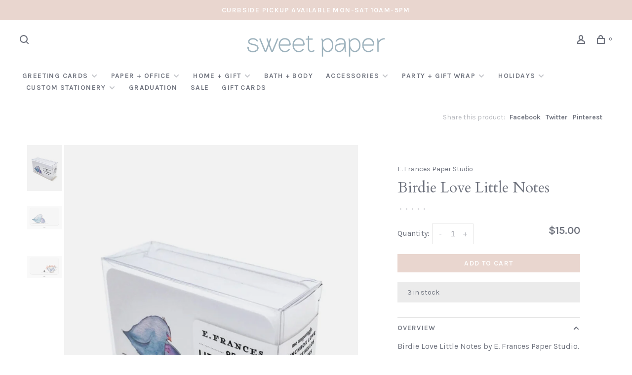

--- FILE ---
content_type: text/html;charset=utf-8
request_url: https://shop.sweet-paper.com/e-frances-paper-studio-birdie-love-little-notes.html
body_size: 11333
content:
<!DOCTYPE html>
<html lang="en">
 <head>
 
  
 <meta charset="utf-8"/>
<!-- [START] 'blocks/head.rain' -->
<!--

  (c) 2008-2026 Lightspeed Netherlands B.V.
  http://www.lightspeedhq.com
  Generated: 21-01-2026 @ 08:23:24

-->
<link rel="canonical" href="https://shop.sweet-paper.com/e-frances-paper-studio-birdie-love-little-notes.html"/>
<link rel="alternate" href="https://shop.sweet-paper.com/index.rss" type="application/rss+xml" title="New products"/>
<meta name="robots" content="noodp,noydir"/>
<meta property="og:url" content="https://shop.sweet-paper.com/e-frances-paper-studio-birdie-love-little-notes.html?source=facebook"/>
<meta property="og:site_name" content="Sweet Paper"/>
<meta property="og:title" content="Birdie Love Little Notes"/>
<meta property="og:description" content="Birdie Love Little Notes by E. Frances Paper Studio."/>
<meta property="og:image" content="https://cdn.shoplightspeed.com/shops/609421/files/39206946/e-frances-paper-studio-birdie-love-little-notes.jpg"/>
<!--[if lt IE 9]>
<script src="https://cdn.shoplightspeed.com/assets/html5shiv.js?2025-02-20"></script>
<![endif]-->
<!-- [END] 'blocks/head.rain' -->
  
  
  
  <meta property="og:title" content="Birdie Love Little Notes"/>
 <meta property="og:image" content="https://cdn.shoplightspeed.com/shops/609421/files/39206946/image.jpg"/> <meta property="og:url" content="https://shop.sweet-paper.com/e-frances-paper-studio-birdie-love-little-notes.html"/>
 <meta property="og:description" content="Birdie Love Little Notes by E. Frances Paper Studio."/> <meta property="product:brand" content="E. Frances Paper Studio"> <meta property="product:availability" content="in stock"> <meta property="product:condition" content="new">
 <meta property="product:price:amount" content="15.00">
 <meta property="product:price:currency" content="USD">
   <title>Birdie Love Little Notes - Sweet Paper</title>
 <meta name="description" content="Birdie Love Little Notes by E. Frances Paper Studio." />
 <meta name="keywords" content="E., Frances, Paper, Studio, Birdie, Love, Little, Notes, wedding invitations, bespoke invitations, stationery, greeting cards, gifts, san diego, la jolla, home decor, jewelry, holiday cards, notebooks, journals, calendars, planners, office supplies" />
 <meta http-equiv="X-UA-Compatible" content="ie=edge">
 <meta name="apple-mobile-web-app-capable" content="yes">
 <meta name="apple-mobile-web-app-status-bar-style" content="black">
 <meta name="viewport" content="width=device-width, initial-scale=1, maximum-scale=1, user-scalable=0"/>
 
  <link rel="apple-touch-icon" sizes="180x180" href="https://cdn.shoplightspeed.com/shops/609421/themes/9682/v/344065/assets/apple-touch-icon.png?20211005052358">
  <link rel="shortcut icon" href="https://cdn.shoplightspeed.com/shops/609421/themes/9682/v/344080/assets/favicon.ico?20211005053709" type="image/x-icon" />
 
 <link rel="preconnect" href="https://fonts.googleapis.com">
<link rel="preconnect" href="https://fonts.gstatic.com" crossorigin>
<link href='//fonts.googleapis.com/css?family=Karla:400,400i,300,500,600,700,700i,800,900|Cardo:400,400i,300,500,600,700,700i,800,900&display=swap' rel='stylesheet' type='text/css'>
   
 <link rel="preload" as="font" type="font/woff2" crossorigin href="https://cdn.shoplightspeed.com/shops/609421/themes/9682/assets/nucleo-mini.woff2?2024042408180520201228154125"/>
 
 <link rel='preload' as='style' href="https://cdn.shoplightspeed.com/assets/gui-2-0.css?2025-02-20" />
 <link rel="stylesheet" href="https://cdn.shoplightspeed.com/assets/gui-2-0.css?2025-02-20" />
 
 <link rel='preload' as='style' href="https://cdn.shoplightspeed.com/assets/gui-responsive-2-0.css?2025-02-20" /> 
 <link rel="stylesheet" href="https://cdn.shoplightspeed.com/assets/gui-responsive-2-0.css?2025-02-20" /> 
 
 <link rel="preload" as="style" href="https://cdn.shoplightspeed.com/shops/609421/themes/9682/assets/style.css?2024042408180520201228154125">
 <link rel="stylesheet" href="https://cdn.shoplightspeed.com/shops/609421/themes/9682/assets/style.css?2024042408180520201228154125">
 
 <link rel="preload" as="style" href="https://cdn.shoplightspeed.com/shops/609421/themes/9682/assets/settings.css?2024042408180520201228154125">
 <link rel="stylesheet" href="https://cdn.shoplightspeed.com/shops/609421/themes/9682/assets/settings.css?2024042408180520201228154125" />
 
 <link rel="preload" as="style" href="https://cdn.shoplightspeed.com/shops/609421/themes/9682/assets/custom.css?2024042408180520201228154125">
 <link rel="stylesheet" href="https://cdn.shoplightspeed.com/shops/609421/themes/9682/assets/custom.css?2024042408180520201228154125" />
 
 <link rel="preload" as="script" href="//ajax.googleapis.com/ajax/libs/jquery/3.0.0/jquery.min.js">
 <script src="//ajax.googleapis.com/ajax/libs/jquery/3.0.0/jquery.min.js"></script>
 <script>
 	if( !window.jQuery ) document.write('<script src="https://cdn.shoplightspeed.com/shops/609421/themes/9682/assets/jquery-3.0.0.min.js?2024042408180520201228154125"><\/script>');
 </script>
 
 <link rel="preload" as="script" href="//cdn.jsdelivr.net/npm/js-cookie@2/src/js.cookie.min.js">
 <script src="//cdn.jsdelivr.net/npm/js-cookie@2/src/js.cookie.min.js"></script>
 
 <link rel="preload" as="script" href="https://cdn.shoplightspeed.com/assets/gui.js?2025-02-20">
 <script src="https://cdn.shoplightspeed.com/assets/gui.js?2025-02-20"></script>
 
 <link rel="preload" as="script" href="https://cdn.shoplightspeed.com/assets/gui-responsive-2-0.js?2025-02-20">
 <script src="https://cdn.shoplightspeed.com/assets/gui-responsive-2-0.js?2025-02-20"></script>
 
 <link rel="preload" as="script" href="https://cdn.shoplightspeed.com/shops/609421/themes/9682/assets/scripts-min.js?2024042408180520201228154125">
 <script src="https://cdn.shoplightspeed.com/shops/609421/themes/9682/assets/scripts-min.js?2024042408180520201228154125"></script>
 
 <link rel="preconnect" href="https://ajax.googleapis.com">
		<link rel="preconnect" href="https://cdn.webshopapp.com/">
		<link rel="preconnect" href="https://cdn.webshopapp.com/">	
		<link rel="preconnect" href="https://fonts.googleapis.com">
		<link rel="preconnect" href="https://fonts.gstatic.com" crossorigin>
		<link rel="dns-prefetch" href="https://ajax.googleapis.com">
		<link rel="dns-prefetch" href="https://cdn.webshopapp.com/">
		<link rel="dns-prefetch" href="https://cdn.webshopapp.com/">	
		<link rel="dns-prefetch" href="https://fonts.googleapis.com">
		<link rel="dns-prefetch" href="https://fonts.gstatic.com" crossorigin>
 
    
  
  
 </head>
 <body class=" navigation-uppercase site-width-large product-images-format-portrait title-mode-left product-title-mode-left grey-images ajax-cart price-per-unit page-birdie-love-little-notes">
 
  
 <div class="page-content">
 
       
   	
    
     			  			  
  
     
     
 <script>
 var product_image_size = '712x946x2',
 product_image_size_mobile = '332x440x2',
 product_image_thumb = '132x176x2',
 product_in_stock_label = 'In stock',
 product_backorder_label = 'On backorder',
 		product_out_of_stock_label = 'Out of stock',
 product_multiple_variant_label = 'View all product options',
 show_variant_picker = 0,
 display_variant_picker_on = 'all',
 show_newsletter_promo_popup = 0,
 newsletter_promo_delay = '10000',
 newsletter_promo_hide_until = '7',
 notification_bar_hide_until = '1',
 		currency_format = '$',
   shop_lang = 'us',
 number_format = '0,0.00',
 		shop_url = 'https://shop.sweet-paper.com/',
 shop_id = '609421',
 	readmore = 'Read more';
 	search_url = "https://shop.sweet-paper.com/search/",
  static_url = 'https://cdn.shoplightspeed.com/shops/609421/',
 search_empty = 'No products found',
 view_all_results = 'View all results',
 	priceStatus = 'enabled',
     mobileDevice = false;
 	</script>
			
 
<div class="mobile-nav-overlay"></div>

	<div class="top-bar">Curbside pickup available Mon-Sat 10am-5pm</div>

<div class="header-wrapper">
<div class="header-sticky-placeholder"></div>

<header class="site-header site-header-lg menu-bottom-layout menu-bottom-layout-center header-sticky has-search-bar">
  <div class="site-header-main-wrapper">
        
    	    		<nav class="secondary-nav nav-style secondary-nav-left">
                    
          <div class="search-header search-header-collapse">
            <form action="https://shop.sweet-paper.com/search/" method="get" id="searchForm" class="ajax-enabled">
              <input type="text" name="q" autocomplete="off" value="" placeholder="Search for product">
              <a href="#" class="button button-sm" onclick="$('#searchForm').submit()"><span class="nc-icon-mini ui-1_zoom"></span><span class="nc-icon-mini loader_circle-04 spin"></span></a>
              <a href="#" class="search-close" title="Close"><span class="nc-icon-mini ui-1_simple-remove"></span></a>
              <div class="search-results"></div>
            </form>
          </div>
          
          <ul>
            <li class="search-trigger-item">
              <a href="#" title="Search" class="search-trigger"><span class="nc-icon-mini ui-1_zoom"></span></a>
            </li>
          </ul>
                  </nav>
    	    
    <a href="https://shop.sweet-paper.com/" class="logo logo-lg logo-center">
              <img src="https://cdn.shoplightspeed.com/shops/609421/themes/9682/v/344090/assets/logo.png?20211005055907" alt="Sweet Paper" class="logo-image">
                </a>

        
    
    <nav class="secondary-nav nav-style">
      <ul>
        
                
        
        
                 
        
        <li class="menu-item-desktop-only menu-item-account">
                    <a href="#" title="Account" data-featherlight="#loginModal" data-featherlight-variant="featherlight-login"><span class="nc-icon-mini users_single-body"></span></a>
                  </li>

        
        
        <li>
          <a href="#" title="Cart" class="cart-trigger"><span class="nc-icon-mini shopping_bag-20"></span><sup>0</sup></a>
        </li>

                
      </ul>
      
      
      <a class="burger" title="Menu">
        <span></span>
      </a>

    </nav>
  </div>
  
    	<div class="main-nav-wrapper">
      <nav class="main-nav nav-style">
  <ul>

        	
    
                  <li class="menu-item-category-507599 has-child">
        <a href="https://shop.sweet-paper.com/greeting-cards/">Greeting Cards</a>
        <button class="mobile-menu-subopen"><span class="nc-icon-mini arrows-3_small-down"></span></button>                <ul class="">
                                <li class="subsubitem">
              <a class="underline-hover" href="https://shop.sweet-paper.com/greeting-cards/anniversary/" title="Anniversary">Anniversary</a>
                                        </li>
                      <li class="subsubitem">
              <a class="underline-hover" href="https://shop.sweet-paper.com/greeting-cards/socially-distant-cards/" title="Socially Distant Cards">Socially Distant Cards</a>
                                        </li>
                      <li class="subsubitem">
              <a class="underline-hover" href="https://shop.sweet-paper.com/greeting-cards/baby-parenting/" title="Baby + Parenting">Baby + Parenting</a>
                                        </li>
                      <li class="subsubitem">
              <a class="underline-hover" href="https://shop.sweet-paper.com/greeting-cards/birthday/" title="Birthday">Birthday</a>
                                        </li>
                      <li class="subsubitem">
              <a class="underline-hover" href="https://shop.sweet-paper.com/greeting-cards/congratulations/" title="Congratulations">Congratulations</a>
                                        </li>
                      <li class="subsubitem">
              <a class="underline-hover" href="https://shop.sweet-paper.com/greeting-cards/friendship-everyday-humor/" title="Friendship, Everyday + Humor">Friendship, Everyday + Humor</a>
                                        </li>
                      <li class="subsubitem">
              <a class="underline-hover" href="https://shop.sweet-paper.com/greeting-cards/love/" title="Love">Love</a>
                                        </li>
                      <li class="subsubitem">
              <a class="underline-hover" href="https://shop.sweet-paper.com/greeting-cards/mini-enclosure-cards/" title="Mini + Enclosure Cards">Mini + Enclosure Cards</a>
                                        </li>
                      <li class="subsubitem has-child">
              <a class="underline-hover" href="https://shop.sweet-paper.com/greeting-cards/mom-dad-grad/" title="Mom, Dad + Grad">Mom, Dad + Grad</a>
              <button class="mobile-menu-subopen"><span class="nc-icon-mini arrows-3_small-down"></span></button>                            <ul class="">
                                  <li class="subsubitem">
                    <a class="underline-hover" href="https://shop.sweet-paper.com/greeting-cards/mom-dad-grad/fathers-day/" title="Father&#039;s Day">Father&#039;s Day</a>
                  </li>
                                  <li class="subsubitem">
                    <a class="underline-hover" href="https://shop.sweet-paper.com/greeting-cards/mom-dad-grad/mothers-day/" title="Mother&#039;s Day">Mother&#039;s Day</a>
                  </li>
                                  <li class="subsubitem">
                    <a class="underline-hover" href="https://shop.sweet-paper.com/greeting-cards/mom-dad-grad/graduation/" title="Graduation">Graduation</a>
                  </li>
                              </ul>
                          </li>
                      <li class="subsubitem">
              <a class="underline-hover" href="https://shop.sweet-paper.com/greeting-cards/support-encouragement/" title="Support + Encouragement">Support + Encouragement</a>
                                        </li>
                      <li class="subsubitem">
              <a class="underline-hover" href="https://shop.sweet-paper.com/greeting-cards/sympathy-get-well/" title="Sympathy + Get Well">Sympathy + Get Well</a>
                                        </li>
                      <li class="subsubitem">
              <a class="underline-hover" href="https://shop.sweet-paper.com/greeting-cards/teacher-appreciation/" title="Teacher Appreciation">Teacher Appreciation</a>
                                        </li>
                      <li class="subsubitem">
              <a class="underline-hover" href="https://shop.sweet-paper.com/greeting-cards/thank-you/" title="Thank You">Thank You</a>
                                        </li>
                      <li class="subsubitem has-child">
              <a class="underline-hover" href="https://shop.sweet-paper.com/greeting-cards/wedding/" title="Wedding">Wedding</a>
              <button class="mobile-menu-subopen"><span class="nc-icon-mini arrows-3_small-down"></span></button>                            <ul class="">
                                  <li class="subsubitem">
                    <a class="underline-hover" href="https://shop.sweet-paper.com/greeting-cards/wedding/engagement-shower/" title="Engagement + Shower">Engagement + Shower</a>
                  </li>
                                  <li class="subsubitem">
                    <a class="underline-hover" href="https://shop.sweet-paper.com/greeting-cards/wedding/bridal/" title="Bridal">Bridal</a>
                  </li>
                              </ul>
                          </li>
                      <li class="subsubitem">
              <a class="underline-hover" href="https://shop.sweet-paper.com/greeting-cards/valentines-day/" title="Valentine&#039;s Day">Valentine&#039;s Day</a>
                                        </li>
                      <li class="subsubitem">
              <a class="underline-hover" href="https://shop.sweet-paper.com/greeting-cards/halloween-thanksgiving/" title="Halloween + Thanksgiving">Halloween + Thanksgiving</a>
                                        </li>
                      <li class="subsubitem">
              <a class="underline-hover" href="https://shop.sweet-paper.com/greeting-cards/easter/" title="Easter">Easter</a>
                                        </li>
                  </ul>
              </li>
            <li class="menu-item-category-744026 has-child">
        <a href="https://shop.sweet-paper.com/paper-office/">Paper + Office</a>
        <button class="mobile-menu-subopen"><span class="nc-icon-mini arrows-3_small-down"></span></button>                <ul class="">
                                <li class="subsubitem">
              <a class="underline-hover" href="https://shop.sweet-paper.com/paper-office/notepads/" title="Notepads">Notepads</a>
                                        </li>
                      <li class="subsubitem has-child">
              <a class="underline-hover" href="https://shop.sweet-paper.com/paper-office/boxed-notes/" title="Boxed Notes">Boxed Notes</a>
              <button class="mobile-menu-subopen"><span class="nc-icon-mini arrows-3_small-down"></span></button>                            <ul class="">
                                  <li class="subsubitem">
                    <a class="underline-hover" href="https://shop.sweet-paper.com/paper-office/boxed-notes/everyday-notes/" title="Everyday Notes">Everyday Notes</a>
                  </li>
                                  <li class="subsubitem">
                    <a class="underline-hover" href="https://shop.sweet-paper.com/paper-office/boxed-notes/thank-you-notes/" title="Thank You Notes">Thank You Notes</a>
                  </li>
                                  <li class="subsubitem">
                    <a class="underline-hover" href="https://shop.sweet-paper.com/paper-office/boxed-notes/monogram-notes/" title="Monogram Notes">Monogram Notes</a>
                  </li>
                              </ul>
                          </li>
                      <li class="subsubitem has-child">
              <a class="underline-hover" href="https://shop.sweet-paper.com/paper-office/office/" title="Office">Office</a>
              <button class="mobile-menu-subopen"><span class="nc-icon-mini arrows-3_small-down"></span></button>                            <ul class="">
                                  <li class="subsubitem">
                    <a class="underline-hover" href="https://shop.sweet-paper.com/paper-office/office/pens-pencils/" title="Pens + Pencils">Pens + Pencils</a>
                  </li>
                                  <li class="subsubitem">
                    <a class="underline-hover" href="https://shop.sweet-paper.com/paper-office/office/desk-accessories/" title="Desk Accessories">Desk Accessories</a>
                  </li>
                                  <li class="subsubitem">
                    <a class="underline-hover" href="https://shop.sweet-paper.com/paper-office/office/storage-organization/" title="Storage + Organization">Storage + Organization</a>
                  </li>
                              </ul>
                          </li>
                      <li class="subsubitem has-child">
              <a class="underline-hover" href="https://shop.sweet-paper.com/paper-office/notebooks-journals/" title="Notebooks + Journals">Notebooks + Journals</a>
              <button class="mobile-menu-subopen"><span class="nc-icon-mini arrows-3_small-down"></span></button>                            <ul class="">
                                  <li class="subsubitem">
                    <a class="underline-hover" href="https://shop.sweet-paper.com/paper-office/notebooks-journals/notebooks/" title="Notebooks">Notebooks</a>
                  </li>
                                  <li class="subsubitem">
                    <a class="underline-hover" href="https://shop.sweet-paper.com/paper-office/notebooks-journals/journals/" title="Journals">Journals</a>
                  </li>
                              </ul>
                          </li>
                      <li class="subsubitem has-child">
              <a class="underline-hover" href="https://shop.sweet-paper.com/paper-office/calendars-planners/" title="Calendars + Planners">Calendars + Planners</a>
              <button class="mobile-menu-subopen"><span class="nc-icon-mini arrows-3_small-down"></span></button>                            <ul class="">
                                  <li class="subsubitem">
                    <a class="underline-hover" href="https://shop.sweet-paper.com/paper-office/calendars-planners/planners/" title="Planners">Planners</a>
                  </li>
                                  <li class="subsubitem">
                    <a class="underline-hover" href="https://shop.sweet-paper.com/paper-office/calendars-planners/calendars/" title="Calendars">Calendars</a>
                  </li>
                              </ul>
                          </li>
                  </ul>
              </li>
            <li class="menu-item-category-507598 has-child">
        <a href="https://shop.sweet-paper.com/home-gift/">Home + Gift</a>
        <button class="mobile-menu-subopen"><span class="nc-icon-mini arrows-3_small-down"></span></button>                <ul class="">
                                <li class="subsubitem">
              <a class="underline-hover" href="https://shop.sweet-paper.com/home-gift/baby-kids/" title="Baby + Kids">Baby + Kids</a>
                                        </li>
                      <li class="subsubitem">
              <a class="underline-hover" href="https://shop.sweet-paper.com/home-gift/wedding/" title="Wedding">Wedding</a>
                                        </li>
                      <li class="subsubitem">
              <a class="underline-hover" href="https://shop.sweet-paper.com/home-gift/art-prints/" title="Art Prints">Art Prints</a>
                                        </li>
                      <li class="subsubitem">
              <a class="underline-hover" href="https://shop.sweet-paper.com/home-gift/home-decor/" title="Home Decor">Home Decor</a>
                                        </li>
                      <li class="subsubitem">
              <a class="underline-hover" href="https://shop.sweet-paper.com/home-gift/books-puzzles-games/" title="Books, Puzzles + Games">Books, Puzzles + Games</a>
                                        </li>
                      <li class="subsubitem">
              <a class="underline-hover" href="https://shop.sweet-paper.com/home-gift/candles-matches/" title="Candles + Matches">Candles + Matches</a>
                                        </li>
                      <li class="subsubitem">
              <a class="underline-hover" href="https://shop.sweet-paper.com/home-gift/kitchen-bar-entertaining/" title="Kitchen, Bar + Entertaining">Kitchen, Bar + Entertaining</a>
                                        </li>
                  </ul>
              </li>
            <li class="menu-item-category-489666">
        <a href="https://shop.sweet-paper.com/bath-body/">Bath + Body</a>
                      </li>
            <li class="menu-item-category-507607 has-child">
        <a href="https://shop.sweet-paper.com/accessories/">Accessories</a>
        <button class="mobile-menu-subopen"><span class="nc-icon-mini arrows-3_small-down"></span></button>                <ul class="">
                                <li class="subsubitem has-child">
              <a class="underline-hover" href="https://shop.sweet-paper.com/accessories/jewelry/" title="Jewelry">Jewelry</a>
              <button class="mobile-menu-subopen"><span class="nc-icon-mini arrows-3_small-down"></span></button>                            <ul class="">
                                  <li class="subsubitem">
                    <a class="underline-hover" href="https://shop.sweet-paper.com/accessories/jewelry/charms/" title="Charms">Charms</a>
                  </li>
                                  <li class="subsubitem">
                    <a class="underline-hover" href="https://shop.sweet-paper.com/accessories/jewelry/earrings/" title="Earrings">Earrings</a>
                  </li>
                                  <li class="subsubitem">
                    <a class="underline-hover" href="https://shop.sweet-paper.com/accessories/jewelry/rings/" title="Rings">Rings</a>
                  </li>
                                  <li class="subsubitem">
                    <a class="underline-hover" href="https://shop.sweet-paper.com/accessories/jewelry/necklaces/" title="Necklaces">Necklaces</a>
                  </li>
                                  <li class="subsubitem">
                    <a class="underline-hover" href="https://shop.sweet-paper.com/accessories/jewelry/enamel-pins/" title="Enamel Pins">Enamel Pins</a>
                  </li>
                                  <li class="subsubitem">
                    <a class="underline-hover" href="https://shop.sweet-paper.com/accessories/jewelry/bracelets/" title="Bracelets">Bracelets</a>
                  </li>
                              </ul>
                          </li>
                      <li class="subsubitem">
              <a class="underline-hover" href="https://shop.sweet-paper.com/accessories/bags-pouches/" title="Bags + Pouches">Bags + Pouches</a>
                                        </li>
                      <li class="subsubitem">
              <a class="underline-hover" href="https://shop.sweet-paper.com/accessories/keychains/" title="Keychains">Keychains</a>
                                        </li>
                      <li class="subsubitem">
              <a class="underline-hover" href="https://shop.sweet-paper.com/accessories/apparel/" title="Apparel">Apparel</a>
                                        </li>
                      <li class="subsubitem">
              <a class="underline-hover" href="https://shop.sweet-paper.com/accessories/hair/" title="Hair">Hair</a>
                                        </li>
                  </ul>
              </li>
            <li class="menu-item-category-1946714 has-child">
        <a href="https://shop.sweet-paper.com/party-gift-wrap/">Party + Gift Wrap</a>
        <button class="mobile-menu-subopen"><span class="nc-icon-mini arrows-3_small-down"></span></button>                <ul class="">
                                <li class="subsubitem has-child">
              <a class="underline-hover" href="https://shop.sweet-paper.com/party-gift-wrap/gift-wrap/" title="Gift Wrap">Gift Wrap</a>
              <button class="mobile-menu-subopen"><span class="nc-icon-mini arrows-3_small-down"></span></button>                            <ul class="">
                                  <li class="subsubitem">
                    <a class="underline-hover" href="https://shop.sweet-paper.com/party-gift-wrap/gift-wrap/gift-tags-stickers/" title="Gift Tags + Stickers">Gift Tags + Stickers</a>
                  </li>
                                  <li class="subsubitem">
                    <a class="underline-hover" href="https://shop.sweet-paper.com/party-gift-wrap/gift-wrap/ribbon/" title="Ribbon">Ribbon</a>
                  </li>
                                  <li class="subsubitem">
                    <a class="underline-hover" href="https://shop.sweet-paper.com/party-gift-wrap/gift-wrap/tissue-paper/" title="Tissue Paper">Tissue Paper</a>
                  </li>
                                  <li class="subsubitem">
                    <a class="underline-hover" href="https://shop.sweet-paper.com/party-gift-wrap/gift-wrap/gift-boxes/" title="Gift Boxes">Gift Boxes</a>
                  </li>
                                  <li class="subsubitem">
                    <a class="underline-hover" href="https://shop.sweet-paper.com/party-gift-wrap/gift-wrap/gift-bags/" title="Gift Bags">Gift Bags</a>
                  </li>
                              </ul>
                          </li>
                      <li class="subsubitem">
              <a class="underline-hover" href="https://shop.sweet-paper.com/party-gift-wrap/decorations-favors/" title="Decorations + Favors">Decorations + Favors</a>
                                        </li>
                      <li class="subsubitem">
              <a class="underline-hover" href="https://shop.sweet-paper.com/party-gift-wrap/paper-goods/" title="Paper Goods">Paper Goods</a>
                                        </li>
                      <li class="subsubitem">
              <a class="underline-hover" href="https://shop.sweet-paper.com/party-gift-wrap/candles-sparklers/" title="Candles + Sparklers">Candles + Sparklers</a>
                                        </li>
                  </ul>
              </li>
            <li class="menu-item-category-1947094 has-child">
        <a href="https://shop.sweet-paper.com/holidays/">Holidays</a>
        <button class="mobile-menu-subopen"><span class="nc-icon-mini arrows-3_small-down"></span></button>                <ul class="">
                                <li class="subsubitem">
              <a class="underline-hover" href="https://shop.sweet-paper.com/holidays/halloween-thanksgiving/" title="Halloween + Thanksgiving">Halloween + Thanksgiving</a>
                                        </li>
                      <li class="subsubitem has-child">
              <a class="underline-hover" href="https://shop.sweet-paper.com/holidays/holiday/" title="Holiday">Holiday</a>
              <button class="mobile-menu-subopen"><span class="nc-icon-mini arrows-3_small-down"></span></button>                            <ul class="">
                                  <li class="subsubitem">
                    <a class="underline-hover" href="https://shop.sweet-paper.com/holidays/holiday/holiday-gift-wrap/" title="Holiday Gift Wrap">Holiday Gift Wrap</a>
                  </li>
                                  <li class="subsubitem">
                    <a class="underline-hover" href="https://shop.sweet-paper.com/holidays/holiday/holiday-decor-gifts/" title="Holiday Decor + Gifts">Holiday Decor + Gifts</a>
                  </li>
                                  <li class="subsubitem">
                    <a class="underline-hover" href="https://shop.sweet-paper.com/holidays/holiday/holiday-candles-matches/" title="Holiday Candles + Matches">Holiday Candles + Matches</a>
                  </li>
                                  <li class="subsubitem">
                    <a class="underline-hover" href="https://shop.sweet-paper.com/holidays/holiday/holiday-cards-boxed/" title="Holiday Cards, Boxed">Holiday Cards, Boxed</a>
                  </li>
                                  <li class="subsubitem">
                    <a class="underline-hover" href="https://shop.sweet-paper.com/holidays/holiday/holiday-cards-single/" title="Holiday Cards, Single">Holiday Cards, Single</a>
                  </li>
                              </ul>
                          </li>
                      <li class="subsubitem">
              <a class="underline-hover" href="https://shop.sweet-paper.com/holidays/holiday-4402335/" title="Holiday">Holiday</a>
                                        </li>
                  </ul>
              </li>
            <li class="menu-item-category-2254496 has-child">
        <a href="https://shop.sweet-paper.com/custom-stationery/">Custom Stationery</a>
        <button class="mobile-menu-subopen"><span class="nc-icon-mini arrows-3_small-down"></span></button>                <ul class="">
                                <li class="subsubitem">
              <a class="underline-hover" href="https://shop.sweet-paper.com/custom-stationery/gift-tags/" title="Gift Tags">Gift Tags</a>
                                        </li>
                      <li class="subsubitem">
              <a class="underline-hover" href="https://shop.sweet-paper.com/custom-stationery/stationery/" title="Stationery">Stationery</a>
                                        </li>
                      <li class="subsubitem">
              <a class="underline-hover" href="https://shop.sweet-paper.com/custom-stationery/notepads/" title="Notepads">Notepads</a>
                                        </li>
                      <li class="subsubitem">
              <a class="underline-hover" href="https://shop.sweet-paper.com/custom-stationery/holiday/" title="Holiday">Holiday</a>
                                        </li>
                  </ul>
              </li>
            <li class="menu-item-category-2842960">
        <a href="https://shop.sweet-paper.com/graduation/">GRADUATION</a>
                      </li>
            <li class="menu-item-category-2326380">
        <a href="https://shop.sweet-paper.com/sale/">Sale</a>
                      </li>
            
            	
    
            <li class="">
        <a href="https://shop.sweet-paper.com/buy-gift-card/" title="GIFT CARDS" target="_blank">
          GIFT CARDS
        </a>
      </li>
      
            	
            	
            	
        

    <li class="menu-item-mobile-only m-t-30">
            <a href="#" title="Account" data-featherlight="#loginModal">Login / Register</a>
          </li>

    
         

  </ul>
</nav>      
        	</div>
    
</header>
  
</div>
 <div itemscope itemtype="http://schema.org/BreadcrumbList">
	<div itemprop="itemListElement" itemscope itemtype="http://schema.org/ListItem">
 <a itemprop="item" href="https://shop.sweet-paper.com/"><span itemprop="name" content="Home"></span></a>
 <meta itemprop="position" content="1" />
 </div>
  	<div itemprop="itemListElement" itemscope itemtype="http://schema.org/ListItem">
 <a itemprop="item" href="https://shop.sweet-paper.com/e-frances-paper-studio-birdie-love-little-notes.html"><span itemprop="name" content="Birdie Love Little Notes"></span></a>
 <meta itemprop="position" content="2" />
 </div>
 </div>

<div itemscope itemtype="https://schema.org/Product">
 <meta itemprop="name" content="E. Frances Paper Studio Birdie Love Little Notes">
 <meta itemprop="url" content="https://shop.sweet-paper.com/e-frances-paper-studio-birdie-love-little-notes.html">
 <meta itemprop="productID" content="14920005">
 <meta itemprop="brand" content="E. Frances Paper Studio" /> <meta itemprop="description" content="Birdie Love Little Notes by E. Frances Paper Studio." /> <meta itemprop="image" content="https://cdn.shoplightspeed.com/shops/609421/files/39206946/300x250x2/e-frances-paper-studio-birdie-love-little-notes.jpg" /> 
  <meta itemprop="mpn" content="EF LN127" />  <div itemprop="offers" itemscope itemtype="https://schema.org/Offer">
 <meta itemprop="priceCurrency" content="USD">
 <meta itemprop="price" content="15.00" />
 <meta itemprop="itemCondition" itemtype="https://schema.org/OfferItemCondition" content="https://schema.org/NewCondition"/>
 	 <meta itemprop="availability" content="https://schema.org/InStock"/>
 <meta itemprop="inventoryLevel" content="3" />
  <meta itemprop="url" content="https://shop.sweet-paper.com/e-frances-paper-studio-birdie-love-little-notes.html" /> </div>
  </div>
 <div class="cart-sidebar-container">
  <div class="cart-sidebar">
    <button class="cart-sidebar-close" aria-label="Close">✕</button>
    <div class="cart-sidebar-title">
      <h5>Cart</h5>
      <p><span class="item-qty"></span> Items</p>
    </div>
    
    <div class="cart-sidebar-body">
        
      <div class="no-cart-products">No products found...</div>
      
    </div>
    
      </div>
</div> <!-- Login Modal -->
<div class="modal-lighbox login-modal" id="loginModal">
  <div class="row">
    <div class="col-sm-12 m-b-30 login-row">
      <h4>Login</h4>
      <p>Log in if you have an account</p>
      <form action="https://shop.sweet-paper.com/account/loginPost/?return=https%3A%2F%2Fshop.sweet-paper.com%2Fe-frances-paper-studio-birdie-love-little-notes.html" method="post">
        <input type="hidden" name="key" value="b40298b9f660d654fc0e2112d27db05d" />
        <div class="form-row">
          <input type="text" name="email" autocomplete="on" placeholder="Email address" class="required" />
        </div>
        <div class="form-row">
          <input type="password" name="password" autocomplete="on" placeholder="Password" class="required" />
        </div>
        <div class="">
          <a class="button button-block popup-validation m-b-15" href="javascript:;" title="Login">Login</a>
                  </div>
      </form>
      <p class="m-b-0 m-t-10">Dont have an account? <a href="https://shop.sweet-paper.com/account/register/" class="bold underline">Register</a></p>
    </div>
  </div>
  <div class="text-center forgot-password">
    <a class="forgot-pw" href="https://shop.sweet-paper.com/account/password/">Forgot your password?</a>
  </div>
</div> 
 <main class="main-content">
  				

<div class="container container-lg">
  
    <div class="product-top-bar">
    <div class="row">
      <div class="col-md-6">
            </div>
    	    	<div class="col-md-6">
        <!-- Product share -->
        <div class="share pull-right">
          <span class="share-label">Share this product:</span>
          <ul><li><a href="https://www.facebook.com/sharer/sharer.php?u=https://shop.sweet-paper.com/e-frances-paper-studio-birdie-love-little-notes.html" class="social facebook" target="_blank">Facebook</a></li><li><a href="https://twitter.com/home?status=Birdie Love Little Notes%20-%20e-frances-paper-studio-birdie-love-little-notes.html" class="social twitter" target="_blank">Twitter</a></li><li><a href="https://pinterest.com/pin/create/button/?url=https://shop.sweet-paper.com/e-frances-paper-studio-birdie-love-little-notes.html&media=https://cdn.shoplightspeed.com/shops/609421/files/39206946/image.jpg&description=Birdie Love Little Notes by E. Frances Paper Studio." class="social pinterest" target="_blank">Pinterest</a></li></ul>        </div>
      </div>
  		    </div>
  </div>
    
  <!-- Single product into -->
  <div class="product-intro">
    <div class="row">
      <div class="col-md-6 col-lg-7 stick-it-in-product">
        <div class="product-media">
          
          <div class="product-images enable-zoom" data-pswp-uid="1">
            
                                        <div class="product-image">
                <a href="https://cdn.shoplightspeed.com/shops/609421/files/39206946/image.jpg" data-caption="">
                  <img data-src="https://cdn.shoplightspeed.com/shops/609421/files/39206946/750x2000x3/e-frances-paper-studio-birdie-love-little-notes.jpg" data-retina="https://cdn.shoplightspeed.com/shops/609421/files/39206946/1500x4000x3/e-frances-paper-studio-birdie-love-little-notes.jpg" data-thumb="https://cdn.shoplightspeed.com/shops/609421/files/39206946/132x176x2/e-frances-paper-studio-birdie-love-little-notes.jpg" height="1024" width="768" alt="E. Frances Paper Studio Birdie Love Little Notes" class="lazy-product-image">
                </a>
              </div>
                            <div class="product-image">
                <a href="https://cdn.shoplightspeed.com/shops/609421/files/19023874/image.jpg" data-caption="">
                  <img data-src="https://cdn.shoplightspeed.com/shops/609421/files/19023874/750x2000x3/e-frances-paper-studio-birdie-love-little-notes.jpg" data-retina="https://cdn.shoplightspeed.com/shops/609421/files/19023874/1500x4000x3/e-frances-paper-studio-birdie-love-little-notes.jpg" data-thumb="https://cdn.shoplightspeed.com/shops/609421/files/19023874/132x176x2/e-frances-paper-studio-birdie-love-little-notes.jpg" height="1024" width="768" alt="E. Frances Paper Studio Birdie Love Little Notes" class="lazy-product-image">
                </a>
              </div>
                            <div class="product-image">
                <a href="https://cdn.shoplightspeed.com/shops/609421/files/19023875/image.jpg" data-caption="">
                  <img data-src="https://cdn.shoplightspeed.com/shops/609421/files/19023875/750x2000x3/e-frances-paper-studio-birdie-love-little-notes.jpg" data-retina="https://cdn.shoplightspeed.com/shops/609421/files/19023875/1500x4000x3/e-frances-paper-studio-birdie-love-little-notes.jpg" data-thumb="https://cdn.shoplightspeed.com/shops/609421/files/19023875/132x176x2/e-frances-paper-studio-birdie-love-little-notes.jpg" height="1024" width="768" alt="E. Frances Paper Studio Birdie Love Little Notes" class="lazy-product-image">
                </a>
              </div>
                                    </div>
          
        </div>
      </div>
      <div class="col-md-6 col-lg-5 stick-it-in-product">
        <div class="product-content single-product-content" data-url="https://shop.sweet-paper.com/e-frances-paper-studio-birdie-love-little-notes.html">
          
                    <div class="row">
            <div class="col-md-12 p-b-10">
                            
                                          
              <div class="brand-name"><a href="https://shop.sweet-paper.com/brands/e-frances-paper-studio/">E. Frances Paper Studio</a></div>
            </div>
          </div>
                    
          <h1 class="h3 m-b-10">Birdie Love Little Notes</h1>
          
          <div class="row m-b-20">
            <div class="col-xs-8">

                            <div class="ratings">
                  
                  <div class="product-stars"><div class="stars"><i class="hint-text">•</i><i class="hint-text">•</i><i class="hint-text">•</i><i class="hint-text">•</i><i class="hint-text">•</i></div></div>
                                    
              </div>
                            
              
            </div>
            <div class="col-xs-4 text-right">
                            
                            
            </div>
          </div>
          
                    
                    
          
          <form action="https://shop.sweet-paper.com/cart/add/14920005/" id="product_configure_form" method="post" class="product_configure_form" data-cart-bulk-url="https://shop.sweet-paper.com/cart/addBulk/">
            <div class="product_configure_form_wrapper">
              
                                          	                            
                                          
                            
                      
                            
                        
                          
                              <div class="row m-b-15"><div class="col-xs-6"><div class="input-wrap quantity-selector"><label>Quantity:</label><div class="quantity-input-wrapper"><input type="number" min="1" name="quantity" value="1" /><div class="change"><a href="javascript:;" onclick="changeQuantity('add', $(this));" class="up">+</a><a href="javascript:;" onclick="changeQuantity('remove', $(this));" class="down">-</a></div></div></div></div><div class="col-xs-6 text-right"><div class="price"><span class="new-price"><span class="price-update" data-price="15">$15.00</span></span></div></div></div><a href="javascript:;" class="button button-block button-solid add-to-cart-trigger" title="Add to cart" id="addtocart">Add to cart</a>                          </div>
            
                        
                        <div class="product-text-block">

                            
              
                                	<div>
                                        	3 in stock
                                  	</div>
                
                          </div>
                        
            
            <div class="product-tabs product-tabs-horizontal">
              <!-- Navigation tabs -->
              <ul class="tabs-nav">
                
                                <!-- Single product details tab -->
                <li class="tab-description active"><a href="#product-overview">Overview</a></li>
                <div class="tabs-element single-product-details-tab active" id="product-overview">
                  <div class="product-description text-formatting text-formatting-smaller">Birdie Love Little Notes by E. Frances Paper Studio.</div>
                </div>
                                
                                <!-- Single product details tab -->
                <li class="tab-content"><a href="#product-details">Details</a></li>
                <div class="tabs-element single-product-details-tab" id="product-details" style="display: none">
                  <div class="product-details text-formatting text-formatting-smaller">
                    <p>Yes, you read that correctly. <i>Eighty-five </i>sweet little chubby cards, cozily boxed together for you to use unsparingly as place cards, surprise notes, lunchbox love... It's like getting to use the good china every day - don't save them for special occasions, there are 85 for pete's sake!</p>
<ul>
<li><span style="font-weight: 400;">3.5 x 2”</span></li>
<li><span style="font-weight: 400;"> 85 Flat Cards with Fun Back </span></li>
<li><span style="font-weight: 400;">Single Style Per Box</span></li>
</ul>

                    
                  </div>
                </div>
                                
                                
                                
                                
              </ul>
            </div>
              
              
                            
            
                        
          </form>
            
                  </div>
      </div>
    </div>
  </div>

      
    
        <!-- Related products list -->
<div class="featured-products related-products">
 <div class="section-title clearfix">
 <h3>Related products</h3>
  <a href="https://shop.sweet-paper.com/" class="link">Back to home</a>
  </div>
 <div class="products-list product-list-carousel row">
            <div class="col-xs-6 col-md-3">
 
<!-- QuickView Modal -->
<div class="modal-lighbox product-modal" id="9282101">
 <div class="product-modal-media">
 <div class="product-figure" style="background-image: url('https://cdn.shoplightspeed.com/shops/609421/files/39206924/image.jpg')"></div>
 </div>

 <div class="product-modal-content">
  <div class="brand-name">E. Frances Paper Studio</div>
  <h4><a href="https://shop.sweet-paper.com/e-frances-paper-studio-panda-hug-little-notes.html">Panda Hug Little Notes</a></h4>
 
 
 <div class="row m-b-20">
 <div class="col-xs-8">
 
  <div class="stock show-stock-level">
  <div class="">In stock</div>
  </div>
  
  <div class="ratings">
  
 <div class="product-stars"><div class="stars"><i class="hint-text">•</i><i class="hint-text">•</i><i class="hint-text">•</i><i class="hint-text">•</i><i class="hint-text">•</i></div></div>
   <div class="align-bottom text-right">
 <div class="product-code"><span class="title">Article code</span> EF LN130</div>
 </div>
 
 </div>
 
 </div>
 <div class="col-xs-4 text-right">
  </div>
 </div>
 
 <form action="https://shop.sweet-paper.com/cart/add/14920057/" method="post" class="product_configure_form">
 
 <div class="product_configure_form_wrapper">
 <div class="product-configure modal-variants-waiting">
 <div class="product-configure-variants" data-variant-name="">
 <label>Select: <em>*</em></label>
 <select class="product-options-input"></select>
 </div>
 </div>

 <div class="row m-b-15"><div class="col-xs-6"><div class="input-wrap quantity-selector"><label>Quantity:</label><div class="quantity-input-wrapper"><input type="text" name="quantity" value="1" /><div class="change"><a href="javascript:;" onclick="changeQuantity('add', $(this));" class="up">+</a><a href="javascript:;" onclick="changeQuantity('remove', $(this));" class="down">-</a></div></div></div></div><div class="col-xs-6 text-right"><div class="price"><span class="new-price">$15.00</span></div></div></div><div class="cart"><a href="javascript:;" onclick="$(this).closest('form').submit();" class="button button-block addtocart_9282101" title="Add to cart">Add to cart</a></div>			</div>
 </form>
 
  <div class="product-description m-t-20 m-b-20 paragraph-small">
 Panda Hug Little Notes by E. Frances Paper Studio.
 </div>
  
 </div>

</div>

<div class="product-element product-element-swatch-hover product-alt-images-second" itemscope="" itemtype="http://schema.org/Product">

  <a href="https://shop.sweet-paper.com/e-frances-paper-studio-panda-hug-little-notes.html" title="Panda Hug Little Notes" class="product-image-wrapper hover-image">
              	<img src="data:image/svg+xml;charset=utf-8,%3Csvg xmlns%3D'http%3A%2F%2Fwww.w3.org%2F2000%2Fsvg' viewBox%3D'0 0 712 946'%2F%3E" data-src="https://cdn.shoplightspeed.com/shops/609421/files/39206924/356x473x2/e-frances-paper-studio-panda-hug-little-notes.jpg" data-srcset="https://cdn.shoplightspeed.com/shops/609421/files/39206924/356x473x2/e-frances-paper-studio-panda-hug-little-notes.jpg 356w, https://cdn.shoplightspeed.com/shops/609421/files/39206924/712x946x2/e-frances-paper-studio-panda-hug-little-notes.jpg 712w, https://cdn.shoplightspeed.com/shops/609421/files/39206924/332x440x2/e-frances-paper-studio-panda-hug-little-notes.jpg 332w" data-sizes="(max-width: 767px) 50vw, 356x473w" class="lazy-product" width="356" height="473" alt="E. Frances Paper Studio Panda Hug Little Notes" />
      </a>
  
  <div class="product-labels"></div>  
    <div class="small-product-actions">
  	
    	      <a href="#9282101" class="favourites quickview-trigger quickview_9282101" data-product-url="https://shop.sweet-paper.com/e-frances-paper-studio-panda-hug-little-notes.html" title="Quickview">
        <i class="nc-icon-mini ui-1_zoom"></i>
    	</a>
          
      
      
  </div>
    
    
  <a href="https://shop.sweet-paper.com/e-frances-paper-studio-panda-hug-little-notes.html" title="Panda Hug Little Notes" class="product-description-footer">
    
        <div class="product-brand">E. Frances Paper Studio</div>
        
    <div class="product-title">
      Panda Hug Little Notes
    </div>
    
        
        
    <meta itemprop="name" content="E. Frances Paper Studio Panda Hug Little Notes">
        <div itemprop="brand" itemtype="http://schema.org/Brand" itemscope>
      <meta itemprop="name" content="E. Frances Paper Studio" />
    </div>
        <meta itemprop="description" content="Panda Hug Little Notes by E. Frances Paper Studio." />    <meta itemprop="image" content="https://cdn.shoplightspeed.com/shops/609421/files/39206924/712x946x2/e-frances-paper-studio-panda-hug-little-notes.jpg" />  
        <meta itemprop="mpn" content="EF LN130" />        <div itemprop="offers" itemscope itemtype="https://schema.org/Offer">
      <meta itemprop="url" content="https://shop.sweet-paper.com/e-frances-paper-studio-panda-hug-little-notes.html">
      <meta itemprop="priceCurrency" content="USD">
      <meta itemprop="price" content="15.00" />
      <meta itemprop="itemCondition" content="https://schema.org/NewCondition"/>
     	      	<meta itemprop="availability" content="https://schema.org/InStock"/>
                </div>
    
    </a>
    
        <div class="m-t-10 m-b-10">
      <a href="javascript:;" class="button button-small" onclick="$(this).closest('.product-element').prev('.product-modal').find('form.product_configure_form').submit();">Add to cart</a>
    </div>
        
    <div class="product-price">
      <span class="product-price-change">
          
        <span class="new-price">$15.00</span>       </span>

          
            <div class="unit-price"></div>
          
    </div>
  
  <div class="product-variants-wrapper"></div>
  
</div>

 </div>
  <div class="col-xs-6 col-md-3">
 
<!-- QuickView Modal -->
<div class="modal-lighbox product-modal" id="13159687">
 <div class="product-modal-media">
 <div class="product-figure" style="background-image: url('https://cdn.shoplightspeed.com/shops/609421/files/39206889/image.jpg')"></div>
 </div>

 <div class="product-modal-content">
  <div class="brand-name">E. Frances Paper Studio</div>
  <h4><a href="https://shop.sweet-paper.com/copy-of-balloon-little-notes.html">Crabby Little Notes</a></h4>
 
 
 <div class="row m-b-20">
 <div class="col-xs-8">
 
  <div class="stock show-stock-level">
  <div class="">In stock</div>
  </div>
  
  <div class="ratings">
  
 <div class="product-stars"><div class="stars"><i class="hint-text">•</i><i class="hint-text">•</i><i class="hint-text">•</i><i class="hint-text">•</i><i class="hint-text">•</i></div></div>
   <div class="align-bottom text-right">
 <div class="product-code"><span class="title">Article code</span> EF LN138</div>
 </div>
 
 </div>
 
 </div>
 <div class="col-xs-4 text-right">
  </div>
 </div>
 
 <form action="https://shop.sweet-paper.com/cart/add/21606526/" method="post" class="product_configure_form">
 
 <div class="product_configure_form_wrapper">
 <div class="product-configure modal-variants-waiting">
 <div class="product-configure-variants" data-variant-name="">
 <label>Select: <em>*</em></label>
 <select class="product-options-input"></select>
 </div>
 </div>

 <div class="row m-b-15"><div class="col-xs-6"><div class="input-wrap quantity-selector"><label>Quantity:</label><div class="quantity-input-wrapper"><input type="text" name="quantity" value="1" /><div class="change"><a href="javascript:;" onclick="changeQuantity('add', $(this));" class="up">+</a><a href="javascript:;" onclick="changeQuantity('remove', $(this));" class="down">-</a></div></div></div></div><div class="col-xs-6 text-right"><div class="price"><span class="new-price">$15.00</span></div></div></div><div class="cart"><a href="javascript:;" onclick="$(this).closest('form').submit();" class="button button-block addtocart_13159687" title="Add to cart">Add to cart</a></div>			</div>
 </form>
 
  <div class="product-description m-t-20 m-b-20 paragraph-small">
 Crabby Little Notes by E. Frances Paper Studio.
 </div>
  
 </div>

</div>

<div class="product-element product-element-swatch-hover product-alt-images-second" itemscope="" itemtype="http://schema.org/Product">

  <a href="https://shop.sweet-paper.com/copy-of-balloon-little-notes.html" title="Crabby Little Notes" class="product-image-wrapper hover-image">
              	<img src="data:image/svg+xml;charset=utf-8,%3Csvg xmlns%3D'http%3A%2F%2Fwww.w3.org%2F2000%2Fsvg' viewBox%3D'0 0 712 946'%2F%3E" data-src="https://cdn.shoplightspeed.com/shops/609421/files/39206889/356x473x2/e-frances-paper-studio-crabby-little-notes.jpg" data-srcset="https://cdn.shoplightspeed.com/shops/609421/files/39206889/356x473x2/e-frances-paper-studio-crabby-little-notes.jpg 356w, https://cdn.shoplightspeed.com/shops/609421/files/39206889/712x946x2/e-frances-paper-studio-crabby-little-notes.jpg 712w, https://cdn.shoplightspeed.com/shops/609421/files/39206889/332x440x2/e-frances-paper-studio-crabby-little-notes.jpg 332w" data-sizes="(max-width: 767px) 50vw, 356x473w" class="lazy-product" width="356" height="473" alt="E. Frances Paper Studio Crabby Little Notes" />
      </a>
  
  <div class="product-labels"></div>  
    <div class="small-product-actions">
  	
    	      <a href="#13159687" class="favourites quickview-trigger quickview_13159687" data-product-url="https://shop.sweet-paper.com/copy-of-balloon-little-notes.html" title="Quickview">
        <i class="nc-icon-mini ui-1_zoom"></i>
    	</a>
          
      
      
  </div>
    
    
  <a href="https://shop.sweet-paper.com/copy-of-balloon-little-notes.html" title="Crabby Little Notes" class="product-description-footer">
    
        <div class="product-brand">E. Frances Paper Studio</div>
        
    <div class="product-title">
      Crabby Little Notes
    </div>
    
        
        
    <meta itemprop="name" content="E. Frances Paper Studio Crabby Little Notes">
        <div itemprop="brand" itemtype="http://schema.org/Brand" itemscope>
      <meta itemprop="name" content="E. Frances Paper Studio" />
    </div>
        <meta itemprop="description" content="Crabby Little Notes by E. Frances Paper Studio." />    <meta itemprop="image" content="https://cdn.shoplightspeed.com/shops/609421/files/39206889/712x946x2/e-frances-paper-studio-crabby-little-notes.jpg" />  
        <meta itemprop="mpn" content="EF LN138" />        <div itemprop="offers" itemscope itemtype="https://schema.org/Offer">
      <meta itemprop="url" content="https://shop.sweet-paper.com/copy-of-balloon-little-notes.html">
      <meta itemprop="priceCurrency" content="USD">
      <meta itemprop="price" content="15.00" />
      <meta itemprop="itemCondition" content="https://schema.org/NewCondition"/>
     	      	<meta itemprop="availability" content="https://schema.org/InStock"/>
                </div>
    
    </a>
    
        <div class="m-t-10 m-b-10">
      <a href="javascript:;" class="button button-small" onclick="$(this).closest('.product-element').prev('.product-modal').find('form.product_configure_form').submit();">Add to cart</a>
    </div>
        
    <div class="product-price">
      <span class="product-price-change">
          
        <span class="new-price">$15.00</span>       </span>

          
            <div class="unit-price"></div>
          
    </div>
  
  <div class="product-variants-wrapper"></div>
  
</div>

 </div>
  </div>
</div>
                          <div class="newsletter-module newsletter-module-no-image newsletter-module-same-bg" style="background-color: #ffffff">
  <div class="newsletter-promo-wrapper clearfix">
        <div class="newsletter-promo-content">
      <div class="newsletter-promo-text">
      	<h3>Signup for our Newsletter</h3>
        <p>Get the latest updates, news and product offers.</p>
      </div>
            <form class="newsletter-promo-form" action="https://shop.sweet-paper.com/account/newsletter/" method="post" id="formNewsletterModule">
        <input type="hidden" name="key" value="b40298b9f660d654fc0e2112d27db05d" />
        <div class="form-row">
          <div class="input-group">
            <input type="text" name="email" value="" placeholder="Your email address">
            <a href="javascript:;" onclick="$('#formNewsletterModule').submit(); return false;" title="Subscribe" class="button">Subscribe</a>
          </div>
        </div>
      </form>
          </div>
  </div>
</div>      
</div>

<!-- Root element of PhotoSwipe. Must have class pswp. -->
<div class="pswp" tabindex="-1" role="dialog" aria-hidden="true">
 
 <!-- Background of PhotoSwipe. It's a separate element as animating opacity is faster than rgba(). -->
	<div class="pswp__bg"></div>

	<!-- Slides wrapper with overflow:hidden. -->
	<div class="pswp__scroll-wrap">

		<!-- Container that holds slides.
		PhotoSwipe keeps only 3 of them in the DOM to save memory.
		Don't modify these 3 pswp__item elements, data is added later on. -->
		<div class="pswp__container">
			<div class="pswp__item"></div>
			<div class="pswp__item"></div>
			<div class="pswp__item"></div>
		</div>

		<!-- Default (PhotoSwipeUI_Default) interface on top of sliding area. Can be changed. -->
		<div class="pswp__ui pswp__ui--hidden">

			<div class="pswp__top-bar">

				<!-- Controls are self-explanatory. Order can be changed. -->

				<div class="pswp__counter"></div>

				<button class="pswp__button pswp__button--close nm-font nm-font-close2" aria-label="Close (Esc)"><span class="nc-icon-mini ui-1_simple-remove"></span></button>
				<!--<button class="pswp__button pswp__button--share nm-font nm-font-plus" aria-label="Share"><span class="nc-icon-mini ui-2_share-bold"></span></button>-->
				<!--<button class="pswp__button pswp__button--fs" aria-label="Toggle fullscreen"><span class="nc-icon-mini arrows-e_zoom-e"></span></button>-->
				<button class="pswp__button pswp__button--zoom" aria-label="Zoom in/out"><span class="nc-icon-mini ui-1_zoom"></span></button>

				<!-- element will get class pswp__preloader--active when preloader is running -->
				<div class="pswp__preloader nm-loader"></div>
			</div>

			<div class="pswp__share-modal pswp__share-modal--hidden pswp__single-tap">
				<div class="pswp__share-tooltip"></div>
			</div>

			<button class="pswp__button pswp__button--arrow--left nm-font nm-font-angle-thin-left" aria-label="Previous (arrow left)"><span class="nc-icon-mini arrows-1_minimal-left"></span></button>

			<button class="pswp__button pswp__button--arrow--right nm-font nm-font-angle-thin-right" aria-label="Next (arrow right)"><span class="nc-icon-mini arrows-1_minimal-right"></span></button>

			<div class="pswp__caption">
				<div class="pswp__caption__center"></div>
			</div>

		</div>

	</div>

</div>  </main>
			
  <footer><div class="container container-lg"><div class="footer-elements-wrapper"><div class="footer-menu footer-menu-category"><ul><li><a href="https://shop.sweet-paper.com/greeting-cards/" title="Greeting Cards">Greeting Cards</a></li><li><a href="https://shop.sweet-paper.com/paper-office/" title="Paper + Office">Paper + Office</a></li><li><a href="https://shop.sweet-paper.com/home-gift/" title="Home + Gift">Home + Gift</a></li><li><a href="https://shop.sweet-paper.com/bath-body/" title="Bath + Body">Bath + Body</a></li><li><a href="https://shop.sweet-paper.com/accessories/" title="Accessories">Accessories</a></li><li><a href="https://shop.sweet-paper.com/party-gift-wrap/" title="Party + Gift Wrap">Party + Gift Wrap</a></li><li><a href="https://shop.sweet-paper.com/holidays/" title="Holidays">Holidays</a></li><li><a href="https://shop.sweet-paper.com/custom-stationery/" title="Custom Stationery">Custom Stationery</a></li><li><a href="https://shop.sweet-paper.com/graduation/" title="GRADUATION">GRADUATION</a></li><li><a href="https://shop.sweet-paper.com/sale/" title="Sale">Sale</a></li></ul></div><div class="footer-menu footer-menu-service"><ul><li><a href="https://shop.sweet-paper.com/service/shipping-returns/" title="Shipping, Curbside Pickup &amp; Returns">Shipping, Curbside Pickup &amp; Returns</a></li><li><a href="https://shop.sweet-paper.com/service/general-terms-conditions/" title="General terms &amp; conditions">General terms &amp; conditions</a></li><li><a href="https://shop.sweet-paper.com/service/disclaimer/" title="Disclaimer">Disclaimer</a></li><li><a href="https://shop.sweet-paper.com/service/privacy-policy/" title="Privacy policy">Privacy policy</a></li><li><a href="https://shop.sweet-paper.com/service/payment-methods/" title="Payment methods">Payment methods</a></li><li><a href="https://shop.sweet-paper.com/service/" title="Contact">Contact</a></li><li><a href="https://shop.sweet-paper.com/sitemap/" title="Sitemap">Sitemap</a></li></ul></div><div class="footer-content footer-content-description"><div class="footer-contact-details" itemscope itemtype="http://schema.org/LocalBusiness"><meta itemprop="name" content="Sweet Paper" /><meta itemprop="image" content="https://cdn.shoplightspeed.com/shops/609421/themes/9682/v/344090/assets/logo.png?20211005055907" /><p itemprop="description">Sweet Paper offers a carefully curated selection of greeting cards, stationery and gifts. </p><div class="footer-phone"><a href="tel:858.456.1446"><span class="hint-text">Telephone: </span><span class="bold" itemprop="telephone">858.456.1446</span></a></div><div class="footer-email"><a href="/cdn-cgi/l/email-protection#c5ada0a9a9aa85b6b2a0a0b1e8b5a4b5a0b7eba6aaa8"><span class="hint-text">Email: </span><span class="bold" itemprop="email"><span class="__cf_email__" data-cfemail="84ece1e8e8ebc4f7f3e1e1f0a9f4e5f4e1f6aae7ebe9">[email&#160;protected]</span></span></a></div><div class="footer-address"><span class="hint-text">Address: </span><span class="bold"itemprop="address" >7660 Fay Avenue, Suite A, La Jolla, CA 92037</span></div></div><div class="footer-menu footer-menu-social"><ul><li><a href="https://www.facebook.com/sweetpaperlj" target="_blank" title="Facebook"><span class="nc-icon-mini social_logo-fb-simple"></span></a></li><li><a href="https://www.instagram.com/sweetpaper" target="_blank" title="Instagram Sweet Paper"><span class="nc-icon-mini social_logo-instagram"></span></a></li></ul></div></div><div class="footer-content"><p>Sign up for our newsletter and get the latest updates, news and product offers via email</p><form id="formNewsletter" class="newsletter-footer-form" action="https://shop.sweet-paper.com/account/newsletter/" method="post"><input type="hidden" name="key" value="b40298b9f660d654fc0e2112d27db05d" /><div class="form-row m-b-10"><input type="text" name="email" id="formNewsletterEmail" value="" placeholder="Your email address" required></div><div class="form-row"><a href="javascript:;" onclick="$('#formNewsletter').submit(); return false;" title="Subscribe" class="button button-block">Subscribe</a></div><p class="validation-note">By signing up, you agree to our Privacy Policy.</p></form></div></div><div class="footer-bottom"><div class="copyright">
        © Copyright 2026 Sweet Paper
                <span class="powered-by">
        - Powered by
                <a href="http://www.lightspeedhq.com" title="Lightspeed" target="_blank">Lightspeed</a>
                        - Theme by <a href="https://huysmans.me" target="_blank">Huysmans.me </a></span></div></div></div></footer> <!-- [START] 'blocks/body.rain' -->
<script data-cfasync="false" src="/cdn-cgi/scripts/5c5dd728/cloudflare-static/email-decode.min.js"></script><script>
(function () {
  var s = document.createElement('script');
  s.type = 'text/javascript';
  s.async = true;
  s.src = 'https://shop.sweet-paper.com/services/stats/pageview.js?product=9282083&hash=f12d';
  ( document.getElementsByTagName('head')[0] || document.getElementsByTagName('body')[0] ).appendChild(s);
})();
</script>
  <script src=https://files.ascent360.com/ascent/webtrack.js?clientid=526></script> 

<script async src=https://files.ascent360.com/ascent/fp.min.js onload="logAscentTraffic()"></script>
<script>
(function () {
  var s = document.createElement('script');
  s.type = 'text/javascript';
  s.async = true;
  s.src = 'https://chimpstatic.com/mcjs-connected/js/users/07eb92ebfd511e30a2d410479/daa2090d34cc2e9edd80e6019.js';
  ( document.getElementsByTagName('head')[0] || document.getElementsByTagName('body')[0] ).appendChild(s);
})();
</script>
<!-- [END] 'blocks/body.rain' -->
 
 </div>
 
                         
  
  <script src="https://cdn.shoplightspeed.com/shops/609421/themes/9682/assets/photoswipe-min.js?2024042408180520201228154125"></script>
 <script src="https://cdn.shoplightspeed.com/shops/609421/themes/9682/assets/photoswipe-ui-default-min.js?2024042408180520201228154125"></script>
  <script src="https://cdn.shoplightspeed.com/shops/609421/themes/9682/assets/app.js?2024042408180520201228154125"></script>
 
  
  
 <script>(function(){function c(){var b=a.contentDocument||a.contentWindow.document;if(b){var d=b.createElement('script');d.innerHTML="window.__CF$cv$params={r:'9c1568ca8c3b5cd4',t:'MTc2ODk4MzgwNC4wMDAwMDA='};var a=document.createElement('script');a.nonce='';a.src='/cdn-cgi/challenge-platform/scripts/jsd/main.js';document.getElementsByTagName('head')[0].appendChild(a);";b.getElementsByTagName('head')[0].appendChild(d)}}if(document.body){var a=document.createElement('iframe');a.height=1;a.width=1;a.style.position='absolute';a.style.top=0;a.style.left=0;a.style.border='none';a.style.visibility='hidden';document.body.appendChild(a);if('loading'!==document.readyState)c();else if(window.addEventListener)document.addEventListener('DOMContentLoaded',c);else{var e=document.onreadystatechange||function(){};document.onreadystatechange=function(b){e(b);'loading'!==document.readyState&&(document.onreadystatechange=e,c())}}}})();</script><script defer src="https://static.cloudflareinsights.com/beacon.min.js/vcd15cbe7772f49c399c6a5babf22c1241717689176015" integrity="sha512-ZpsOmlRQV6y907TI0dKBHq9Md29nnaEIPlkf84rnaERnq6zvWvPUqr2ft8M1aS28oN72PdrCzSjY4U6VaAw1EQ==" data-cf-beacon='{"rayId":"9c1568ca8c3b5cd4","version":"2025.9.1","serverTiming":{"name":{"cfExtPri":true,"cfEdge":true,"cfOrigin":true,"cfL4":true,"cfSpeedBrain":true,"cfCacheStatus":true}},"token":"8247b6569c994ee1a1084456a4403cc9","b":1}' crossorigin="anonymous"></script>
</body>
</html>

--- FILE ---
content_type: application/javascript; charset=UTF-8
request_url: https://shop.sweet-paper.com/cdn-cgi/challenge-platform/scripts/jsd/main.js
body_size: 8539
content:
window._cf_chl_opt={AKGCx8:'b'};~function(z6,QC,Qu,Qc,Qp,QP,Qm,QY,Qx,z1){z6=E,function(B,Q,zb,z5,z,K){for(zb={B:533,Q:351,z:350,K:385,F:433,f:400,v:504,I:467,j:509,n:325,G:305},z5=E,z=B();!![];)try{if(K=parseInt(z5(zb.B))/1+-parseInt(z5(zb.Q))/2+parseInt(z5(zb.z))/3*(-parseInt(z5(zb.K))/4)+parseInt(z5(zb.F))/5*(-parseInt(z5(zb.f))/6)+-parseInt(z5(zb.v))/7+-parseInt(z5(zb.I))/8*(-parseInt(z5(zb.j))/9)+parseInt(z5(zb.n))/10*(parseInt(z5(zb.G))/11),K===Q)break;else z.push(z.shift())}catch(F){z.push(z.shift())}}(Z,191989),QC=this||self,Qu=QC[z6(421)],Qc={},Qc[z6(469)]='o',Qc[z6(548)]='s',Qc[z6(401)]='u',Qc[z6(319)]='z',Qc[z6(487)]='n',Qc[z6(507)]='I',Qc[z6(474)]='b',Qp=Qc,QC[z6(537)]=function(B,Q,z,K,K3,K2,K1,zZ,F,j,G,X,H,A,s){if(K3={B:410,Q:307,z:497,K:526,F:482,f:462,v:482,I:483,j:461,n:519,G:483,X:461,e:361,k:329,H:508,A:439,s:496,L:377,S:492,W:415,l:357,R:479},K2={B:390,Q:475,z:508,K:340,F:514},K1={B:491,Q:477,z:310,K:387},zZ=z6,F={'WuAoh':function(L,S){return L<S},'TkXgZ':function(L,S){return L+S},'OhXzo':function(L,S){return S===L},'ttgwU':function(L,S){return L(S)},'nDIhl':function(L,S,W,R){return L(S,W,R)},'jxKxw':zZ(K3.B),'DThYl':function(L,S){return L+S},'ldtUs':function(L,S,W){return L(S,W)}},null===Q||F[zZ(K3.Q)](void 0,Q))return K;for(j=F[zZ(K3.z)](Qd,Q),B[zZ(K3.K)][zZ(K3.F)]&&(j=j[zZ(K3.f)](B[zZ(K3.K)][zZ(K3.v)](Q))),j=B[zZ(K3.I)][zZ(K3.j)]&&B[zZ(K3.n)]?B[zZ(K3.G)][zZ(K3.X)](new B[(zZ(K3.n))](j)):function(L,zE,S){for(zE=zZ,L[zE(K2.B)](),S=0;F[zE(K2.Q)](S,L[zE(K2.z)]);L[S]===L[F[zE(K2.K)](S,1)]?L[zE(K2.F)](S+1,1):S+=1);return L}(j),G='nAsAaAb'.split('A'),G=G[zZ(K3.e)][zZ(K3.k)](G),X=0;X<j[zZ(K3.H)];X++)if(H=j[X],A=F[zZ(K3.A)](Qh,B,Q,H),F[zZ(K3.z)](G,A)){if(zZ(K3.s)!==F[zZ(K3.L)])s='s'===A&&!B[zZ(K3.S)](Q[H]),zZ(K3.W)===z+H?I(z+H,A):s||I(F[zZ(K3.l)](z,H),Q[H]);else return![]}else F[zZ(K3.R)](I,z+H,A);return K;function I(L,S,zr){zr=zZ,Object[zr(K1.B)][zr(K1.Q)][zr(K1.z)](K,S)||(K[S]=[]),K[S][zr(K1.K)](L)}},QP=z6(489)[z6(522)](';'),Qm=QP[z6(361)][z6(329)](QP),QC[z6(547)]=function(B,Q,KB,KE,zB,z,K,F,v,I){for(KB={B:438,Q:395,z:494,K:508,F:420,f:438,v:508,I:523,j:344,n:387,G:337,X:388,e:525,k:407,H:512,A:348,s:551,L:387},KE={B:430},zB=z6,z={'llmnH':function(j,n){return j+n},'YXKkL':function(j,n){return j==n},'pGZIj':function(j,n){return j-n},'tWUcE':function(j,n){return j(n)},'UgBrm':function(j,n){return j&n},'TuXyZ':function(j,n){return j<n},'nMCra':zB(KB.B),'aBVXf':function(j,n){return j===n},'WsZKp':function(j,n){return j+n}},K=Object[zB(KB.Q)](Q),F=0;z[zB(KB.z)](F,K[zB(KB.K)]);F++)if(z[zB(KB.F)]===zB(KB.f)){if(v=K[F],'f'===v&&(v='N'),B[v]){for(I=0;z[zB(KB.z)](I,Q[K[F]][zB(KB.v)]);z[zB(KB.I)](-1,B[v][zB(KB.j)](Q[K[F]][I]))&&(Qm(Q[K[F]][I])||B[v][zB(KB.n)](z[zB(KB.G)]('o.',Q[K[F]][I]))),I++);}else B[v]=Q[K[F]][zB(KB.X)](function(j,zQ){return zQ=zB,z[zQ(KE.B)]('o.',j)})}else{for(h=0;F<P;O<<=1,z[zB(KB.e)](Y,z[zB(KB.k)](x,1))?(o=0,U[zB(KB.n)](z[zB(KB.H)](D,J)),V=0):y++,m++);for(M=Z0[zB(KB.A)](0),Z1=0;8>Z2;Z4=Z5<<1.19|z[zB(KB.s)](Z6,1),Z7==z[zB(KB.k)](Z8,1)?(Z9=0,ZZ[zB(KB.L)](Zr(ZE)),ZB=0):ZQ++,Zz>>=1,Z3++);}},QY=function(F2,F1,F0,Ky,Kq,zK,Q,z,K,F){return F2={B:455,Q:368,z:381,K:555},F1={B:516,Q:404,z:441,K:492,F:332,f:415,v:518,I:511,j:370,n:534,G:522,X:493,e:370,k:524,H:444,A:339,s:524,L:500,S:338,W:387,l:386,R:529,a:399,g:320,N:313,T:391,b:360,C:311,c:399,i:393,h:554,d:540,P:499,m:370,O:308,Y:345,x:345,o:374,U:370},F0={B:311,Q:508},Ky={B:441,Q:368,z:539,K:515,F:394,f:508,v:345,I:491,j:477,n:310,G:510,X:310,e:477,k:310,H:348,A:394,s:454,L:387,S:429,W:546,l:387,R:312,a:546,g:347,N:387,T:529,b:370,C:408,c:516,i:477,h:310,d:380,P:311,m:387,O:511,Y:348,x:493,o:387,U:544,D:369,J:458,V:348,y:429,M:352,Z0:535,Z1:312,Z2:444,Z3:347,Z4:515,Z5:515,Z6:391,Z7:387,Z8:387,Z9:540,ZZ:424,Zr:372,ZE:392},Kq={B:515},zK=z6,Q={'rFiqE':zK(F2.B),'iOjLl':function(f,I){return f==I},'TQgED':function(f,I){return I===f},'sJJDr':zK(F2.Q),'pmKpg':function(f,I){return f<I},'DvEoH':function(f,I){return f+I},'OxXlZ':function(f,I){return f-I},'myMyo':function(f,I){return f>I},'sMZjT':function(f,I){return f<<I},'Amsgk':function(f,I){return f(I)},'lVqOw':function(f,I){return f&I},'QVxRO':function(f,I){return f(I)},'qvUYR':function(f,I){return f&I},'TxAwx':function(f,I){return I!==f},'eBIjS':function(f,I){return f<I},'FDspL':function(f,I){return I==f},'jssES':function(f,I){return f(I)},'hwwmE':function(f,I){return f&I},'ppwZE':function(f,I){return f<<I},'EtHuh':function(f,I){return f-I},'oKKbf':function(f,I){return f(I)},'HWTxK':function(f,I){return f|I},'PdFxG':function(f,I){return f<<I},'ixHAW':function(f,I){return f<I},'wBApl':function(f,I){return f-I},'Lotrk':function(f,I){return f===I},'myYZb':function(f,I){return f+I},'bEFMv':function(f,I){return I&f},'DzIKp':function(f,I){return I!=f},'dgTPU':function(f,I){return I==f},'Wfwpm':function(f,I){return I*f},'rxYLD':function(f,I){return f&I},'yQRtG':function(f,I){return f(I)},'Iwffh':function(f,I){return f*I},'kJrfj':function(f,I){return f(I)},'PgYjT':function(f,I){return f&I},'lYDCj':function(f,I){return f<I},'FykfQ':function(f,I){return f-I},'hlTXA':function(f,I){return f==I},'YIWFU':function(f,I){return f+I},'gqwzH':function(f,I){return f==I}},z=String[zK(F2.z)],K={'h':function(f,KU){return KU={B:453,Q:345},null==f?'':K.g(f,6,function(I,zF){return zF=E,Q[zF(KU.B)][zF(KU.Q)](I)})},'g':function(I,j,G,zv,X,H,A,s,L,S,W,R,N,T,C,i,o,P,O,Y){if(zv=zK,X={'loWkZ':function(o,U,zf){return zf=E,Q[zf(Kq.B)](o,U)},'tixMu':function(x,o){return x(o)},'iTSru':function(o,U){return o<U}},Q[zv(Ky.B)](zv(Ky.Q),Q[zv(Ky.z)])){if(Q[zv(Ky.K)](null,I))return'';for(A={},s={},L='',S=2,W=3,R=2,N=[],T=0,C=0,i=0;Q[zv(Ky.F)](i,I[zv(Ky.f)]);i+=1)if(P=I[zv(Ky.v)](i),Object[zv(Ky.I)][zv(Ky.j)][zv(Ky.n)](A,P)||(A[P]=W++,s[P]=!0),O=Q[zv(Ky.G)](L,P),Object[zv(Ky.I)][zv(Ky.j)][zv(Ky.X)](A,O))L=O;else{if(Object[zv(Ky.I)][zv(Ky.e)][zv(Ky.k)](s,L)){if(256>L[zv(Ky.H)](0)){for(H=0;Q[zv(Ky.A)](H,R);T<<=1,C==Q[zv(Ky.s)](j,1)?(C=0,N[zv(Ky.L)](G(T)),T=0):C++,H++);for(Y=L[zv(Ky.H)](0),H=0;Q[zv(Ky.S)](8,H);T=Q[zv(Ky.W)](T,1)|1&Y,C==Q[zv(Ky.s)](j,1)?(C=0,N[zv(Ky.l)](Q[zv(Ky.R)](G,T)),T=0):C++,Y>>=1,H++);}else{for(Y=1,H=0;H<R;T=Q[zv(Ky.W)](T,1)|Y,j-1==C?(C=0,N[zv(Ky.l)](G(T)),T=0):C++,Y=0,H++);for(Y=L[zv(Ky.H)](0),H=0;16>H;T=Q[zv(Ky.a)](T,1)|Q[zv(Ky.g)](Y,1),C==j-1?(C=0,N[zv(Ky.N)](Q[zv(Ky.T)](G,T)),T=0):C++,Y>>=1,H++);}S--,0==S&&(S=Math[zv(Ky.b)](2,R),R++),delete s[L]}else for(Y=A[L],H=0;H<R;T=T<<1|Q[zv(Ky.C)](Y,1),j-1==C?(C=0,N[zv(Ky.l)](G(T)),T=0):C++,Y>>=1,H++);L=(S--,0==S&&(S=Math[zv(Ky.b)](2,R),R++),A[O]=W++,String(P))}if(Q[zv(Ky.c)]('',L)){if(Object[zv(Ky.I)][zv(Ky.i)][zv(Ky.h)](s,L)){if(256>L[zv(Ky.H)](0)){for(H=0;Q[zv(Ky.d)](H,R);T<<=1,Q[zv(Ky.P)](C,j-1)?(C=0,N[zv(Ky.m)](Q[zv(Ky.O)](G,T)),T=0):C++,H++);for(Y=L[zv(Ky.Y)](0),H=0;Q[zv(Ky.S)](8,H);T=T<<1|Q[zv(Ky.x)](Y,1),j-1==C?(C=0,N[zv(Ky.o)](G(T)),T=0):C++,Y>>=1,H++);}else{for(Y=1,H=0;H<R;T=Q[zv(Ky.U)](T,1)|Y,C==Q[zv(Ky.D)](j,1)?(C=0,N[zv(Ky.m)](Q[zv(Ky.J)](G,T)),T=0):C++,Y=0,H++);for(Y=L[zv(Ky.V)](0),H=0;Q[zv(Ky.y)](16,H);T=Q[zv(Ky.M)](Q[zv(Ky.Z0)](T,1),1.72&Y),j-1==C?(C=0,N[zv(Ky.N)](Q[zv(Ky.Z1)](G,T)),T=0):C++,Y>>=1,H++);}S--,0==S&&(S=Math[zv(Ky.b)](2,R),R++),delete s[L]}else for(Y=A[L],H=0;Q[zv(Ky.Z2)](H,R);T=T<<1|Q[zv(Ky.Z3)](Y,1),Q[zv(Ky.Z4)](C,j-1)?(C=0,N[zv(Ky.m)](G(T)),T=0):C++,Y>>=1,H++);S--,Q[zv(Ky.Z5)](0,S)&&R++}for(Y=2,H=0;H<R;T=Q[zv(Ky.Z0)](T,1)|1&Y,C==Q[zv(Ky.Z6)](j,1)?(C=0,N[zv(Ky.Z7)](G(T)),T=0):C++,Y>>=1,H++);for(;;)if(T<<=1,j-1==C){N[zv(Ky.Z8)](G(T));break}else C++;return N[zv(Ky.Z9)]('')}else o=R&i,H>>=1,X[zv(Ky.ZZ)](0,A)&&(s=L,S=X[zv(Ky.Zr)](W,G++)),R|=(X[zv(Ky.ZE)](0,o)?1:0)*T,j<<=1},'j':function(f,KM,zI){return KM={B:348},zI=zK,null==f?'':Q[zI(F0.B)]('',f)?null:K.i(f[zI(F0.Q)],32768,function(I,zj){return zj=zI,f[zj(KM.B)](I)})},'i':function(I,j,G,zn,U,D,M,X,H,A,s,L,S,W,R,N,T,C,i,x,P,O,Y){if(zn=zK,Q[zn(F1.B)](zn(F1.Q),zn(F1.Q)))(U=s[L],D=S(W,G,U),R(D))?(M=Q[zn(F1.z)]('s',D)&&!P[zn(F1.K)](D[U]),Q[zn(F1.F)](zn(F1.f),O+U)?Y(x+U,D):M||o(U+U,D[U])):s(Q[zn(F1.v)](x,U),D);else{for(X=[],H=4,A=4,s=3,L=[],R=Q[zn(F1.I)](G,0),N=j,T=1,S=0;3>S;X[S]=S,S+=1);for(C=0,i=Math[zn(F1.j)](2,2),W=1;W!=i;)for(P=zn(F1.n)[zn(F1.G)]('|'),O=0;!![];){switch(P[O++]){case'0':N==0&&(N=j,R=G(T++));continue;case'1':Y=Q[zn(F1.X)](R,N);continue;case'2':C|=(0<Y?1:0)*W;continue;case'3':N>>=1;continue;case'4':W<<=1;continue}break}switch(C){case 0:for(C=0,i=Math[zn(F1.e)](2,8),W=1;i!=W;Y=Q[zn(F1.k)](R,N),N>>=1,0==N&&(N=j,R=G(T++)),C|=(Q[zn(F1.H)](0,Y)?1:0)*W,W<<=1);x=z(C);break;case 1:for(C=0,i=Math[zn(F1.j)](2,16),W=1;Q[zn(F1.A)](W,i);Y=Q[zn(F1.s)](R,N),N>>=1,Q[zn(F1.L)](0,N)&&(N=j,R=G(T++)),C|=Q[zn(F1.S)](0<Y?1:0,W),W<<=1);x=z(C);break;case 2:return''}for(S=X[3]=x,L[zn(F1.W)](x);;){if(T>I)return'';for(C=0,i=Math[zn(F1.e)](2,s),W=1;W!=i;Y=Q[zn(F1.l)](R,N),N>>=1,N==0&&(N=j,R=Q[zn(F1.R)](G,T++)),C|=(0<Y?1:0)*W,W<<=1);switch(x=C){case 0:for(C=0,i=Math[zn(F1.j)](2,8),W=1;i!=W;Y=R&N,N>>=1,0==N&&(N=j,R=Q[zn(F1.a)](G,T++)),C|=Q[zn(F1.g)](0<Y?1:0,W),W<<=1);X[A++]=Q[zn(F1.N)](z,C),x=Q[zn(F1.T)](A,1),H--;break;case 1:for(C=0,i=Math[zn(F1.e)](2,16),W=1;i!=W;Y=Q[zn(F1.b)](R,N),N>>=1,Q[zn(F1.C)](0,N)&&(N=j,R=Q[zn(F1.c)](G,T++)),C|=(Q[zn(F1.i)](0,Y)?1:0)*W,W<<=1);X[A++]=z(C),x=Q[zn(F1.h)](A,1),H--;break;case 2:return L[zn(F1.d)]('')}if(Q[zn(F1.P)](0,H)&&(H=Math[zn(F1.m)](2,s),s++),X[x])x=X[x];else if(A===x)x=Q[zn(F1.O)](S,S[zn(F1.Y)](0));else return null;L[zn(F1.W)](x),X[A++]=S+x[zn(F1.x)](0),H--,S=x,Q[zn(F1.o)](0,H)&&(H=Math[zn(F1.U)](2,s),s++)}}}},F={},F[zK(F2.K)]=K.h,F}(),Qx=null,z1=z0(),z3();function Qi(Q,z,zu,z7,K,F){return zu={B:389,Q:527,z:481,K:423,F:389,f:423,v:491,I:406,j:310,n:344,G:527},z7=z6,K={},K[z7(zu.B)]=function(f,v){return f<v},K[z7(zu.Q)]=z7(zu.z),F=K,z instanceof Q[z7(zu.K)]&&F[z7(zu.F)](0,Q[z7(zu.f)][z7(zu.v)][z7(zu.I)][z7(zu.j)](z)[z7(zu.n)](F[z7(zu.G)]))}function QU(FZ,ze,B,Q,z){if(FZ={B:314,Q:330,z:437,K:403,F:403,f:506,v:398,I:487},ze=z6,B={'uxsAo':function(K,F,f){return K(F,f)},'PgXiB':function(K,F){return F!==K},'JAnjR':ze(FZ.B),'okSEx':function(K,F){return K!==F}},Q=QC[ze(FZ.Q)],!Q){if(B[ze(FZ.z)](B[ze(FZ.K)],B[ze(FZ.F)]))B[ze(FZ.f)](K,F,f);else return null}return z=Q.i,B[ze(FZ.v)](typeof z,ze(FZ.I))||z<30?null:z}function z3(Fh,Fi,Fc,za,B,Q,z,K,F){if(Fh={B:435,Q:413,z:330,K:541,F:442,f:543,v:502,I:501,j:384,n:384,G:485,X:397,e:521,k:502,H:382,A:341},Fi={B:480,Q:442,z:543,K:341},Fc={B:541,Q:466},za=z6,B={'kVGvH':function(f){return f()},'bAMCe':function(f,v){return f(v)},'YHdgZ':za(Fh.B),'WXmgu':za(Fh.Q),'VCyIF':function(f){return f()},'pMKFB':function(f,v){return v!==f}},Q=QC[za(Fh.z)],!Q)return;if(!B[za(Fh.K)](Qy))return;(z=![],K=function(zg){if(zg=za,!z){if(z=!![],!B[zg(Fc.B)](Qy))return;B[zg(Fc.Q)](Qo,function(f){z4(Q,f)})}},Qu[za(Fh.F)]!==za(Fh.f))?K():QC[za(Fh.v)]?B[za(Fh.I)](za(Fh.j),za(Fh.n))?f[za(Fh.G)]>=200&&v[za(Fh.G)]<300?G(B[za(Fh.X)]):X(B[za(Fh.e)]+e[za(Fh.G)]):Qu[za(Fh.k)](za(Fh.H),K):(F=Qu[za(Fh.A)]||function(){},Qu[za(Fh.A)]=function(zN){zN=za,B[zN(Fi.B)](F),Qu[zN(Fi.Q)]!==zN(Fi.z)&&(Qu[zN(Fi.K)]=F,K())})}function Qh(B,Q,z,zo,z8,K,F,I){K=(zo={B:306,Q:471,z:469,K:411,F:531,f:317,v:348,I:328,j:367,n:349,G:335,X:316,e:387,k:323,H:348,A:448,s:443,L:465,S:463,W:375,l:387,R:348,a:465,g:370,N:483,T:322,b:476,C:476,c:473,i:411},z8=z6,{'eMWEk':function(j,n){return j<n},'HGtLo':function(j,n){return j(n)},'GSUTC':function(j,n){return j>n},'BcbqT':function(j,n){return j<<n},'KAExc':function(j,n){return n&j},'xPWin':function(j,n){return j-n},'qPmtx':function(j,n){return j<n},'ZkJiT':z8(zo.B),'mMYwg':z8(zo.Q),'Vcoah':z8(zo.z),'qiPWj':z8(zo.K),'gkOMt':function(j,n){return n===j},'TuaTw':function(j,n){return n==j}});try{if(K[z8(zo.F)]===K[z8(zo.f)])return z[z8(zo.v)](K);else F=Q[z]}catch(n){return'i'}if(null==F)return F===void 0?'u':'x';if(K[z8(zo.I)]==typeof F){if(z8(zo.j)===z8(zo.j))try{if(K[z8(zo.n)]==typeof F[z8(zo.G)])return F[z8(zo.G)](function(){}),'p'}catch(G){}else{if(256>Zs[z8(zo.v)](0)){for(rT=0;K[z8(zo.X)](rb,rC);rc<<=1,rp==ri-1?(rh=0,rd[z8(zo.e)](K[z8(zo.k)](rP,rm)),rO=0):rY++,ru++);for(rx=ro[z8(zo.H)](0),rU=0;K[z8(zo.A)](8,rD);rJ=K[z8(zo.s)](rV,1)|K[z8(zo.L)](ry,1),rM==K[z8(zo.S)](E0,1)?(E1=0,E2[z8(zo.e)](E3(E4)),E5=0):E6++,E7>>=1,rq++);}else{for(E8=1,E9=0;K[z8(zo.W)](EZ,Er);EB=EQ<<1|Ez,EF-1==EK?(Ef=0,Ev[z8(zo.l)](EI(Ej)),En=0):EG++,EX=0,EE++);for(Ee=Ek[z8(zo.R)](0),EH=0;K[z8(zo.A)](16,EA);EL=ES<<1|K[z8(zo.a)](EW,1),Ew-1==El?(ER=0,Et[z8(zo.l)](Ea(Eg)),EN=0):ET++,Eb>>=1,Es++);}rW--,rl==0&&(rw=rR[z8(zo.g)](2,rt),ra++),delete rg[rN]}}return B[z8(zo.N)][z8(zo.T)](F)?'a':K[z8(zo.b)](F,B[z8(zo.N)])?'D':K[z8(zo.C)](!0,F)?'T':!1===F?'F':(I=typeof F,K[z8(zo.c)](z8(zo.i),I)?Qi(B,F)?'N':'f':Qp[I]||'?')}function Qq(FF,FK,zk,B,Q){if(FF={B:417,Q:470,z:326,K:428},FK={B:417},zk=z6,B={'Qvjuv':function(z){return z()},'aAifF':function(z,K){return z===K},'uBcet':function(z,K,F){return z(K,F)},'npEGi':function(z,K){return K*z}},Q=B[zk(FF.B)](QU),B[zk(FF.Q)](Q,null))return;Qx=(Qx&&clearTimeout(Qx),B[zk(FF.z)](setTimeout,function(zH){zH=zk,B[zH(FK.B)](Qo)},B[zk(FF.K)](Q,1e3)))}function Qo(B,F6,F5,zX,Q,z){F6={B:536,Q:355},F5={B:411,Q:530},zX=z6,Q={'WgAjw':function(K){return K()},'BsQKB':function(K,F,f){return K(F,f)}},z=QO(),QM(z.r,function(K,zG){zG=E,typeof B===zG(F5.B)&&B(K),Q[zG(F5.Q)](Qq)}),z.e&&Q[zX(F6.B)](z2,zX(F6.Q),z.e)}function z0(Fl,zR){return Fl={B:436,Q:436},zR=z6,crypto&&crypto[zR(Fl.B)]?crypto[zR(Fl.Q)]():''}function Qd(B,zU,z9,Q){for(zU={B:462,Q:395,z:379},z9=z6,Q=[];B!==null;Q=Q[z9(zU.B)](Object[z9(zU.Q)](B)),B=Object[z9(zU.z)](B));return Q}function Qy(FG,zL,Q,z,K,F,f){return FG={B:445,Q:545,z:498,K:550,F:545},zL=z6,Q={},Q[zL(FG.B)]=function(v,I){return v>I},Q[zL(FG.Q)]=function(v,I){return v-I},z=Q,K=3600,F=QV(),f=Math[zL(FG.z)](Date[zL(FG.K)]()/1e3),z[zL(FG.B)](z[zL(FG.F)](f,F),K)?![]:!![]}function QO(Kz,zz,z,K,F,f,v,I){z=(Kz={B:517,Q:520,z:505,K:472,F:358,f:365,v:553,I:488,j:434,n:336,G:304,X:426,e:336,k:366,H:553,A:318},zz=z6,{'dsOpl':function(j,n,G,X,k){return j(n,G,X,k)},'bkeZc':zz(Kz.B)});try{return K=Qu[zz(Kz.Q)](zz(Kz.z)),K[zz(Kz.K)]=zz(Kz.F),K[zz(Kz.f)]='-1',Qu[zz(Kz.v)][zz(Kz.I)](K),F=K[zz(Kz.j)],f={},f=pRIb1(F,F,'',f),f=z[zz(Kz.n)](pRIb1,F,F[z[zz(Kz.G)]]||F[zz(Kz.X)],'n.',f),f=z[zz(Kz.e)](pRIb1,F,K[zz(Kz.k)],'d.',f),Qu[zz(Kz.H)][zz(Kz.A)](K),v={},v.r=f,v.e=null,v}catch(j){return I={},I.r={},I.e=j,I}}function QJ(Q,Fv,zA,z,K){return Fv={B:342,Q:342,z:363},zA=z6,z={},z[zA(Fv.B)]=function(F,f){return F<f},K=z,K[zA(Fv.Q)](Math[zA(Fv.z)](),Q)}function QV(FI,zs,B){return FI={B:330,Q:498},zs=z6,B=QC[zs(FI.B)],Math[zs(FI.Q)](+atob(B.t))}function QD(){return QU()!==null}function z4(K,F,FP,zT,f,v,I,j){if(FP={B:456,Q:371,z:419,K:435,F:321,f:425,v:324,I:460,j:418,n:552,G:468,X:334,e:422,k:532,H:331,A:419,s:405,L:409,S:425,W:455,l:345,R:334,a:422,g:331,N:432,T:484,b:405},zT=z6,f={},f[zT(FP.B)]=zT(FP.Q),f[zT(FP.z)]=zT(FP.K),f[zT(FP.F)]=function(n,G){return n===G},f[zT(FP.f)]=zT(FP.v),f[zT(FP.I)]=zT(FP.j),v=f,!K[zT(FP.n)])return v[zT(FP.B)]!==zT(FP.G)?void 0:![];if(F===zT(FP.K))I={},I[zT(FP.X)]=zT(FP.e),I[zT(FP.k)]=K.r,I[zT(FP.H)]=v[zT(FP.A)],QC[zT(FP.s)][zT(FP.L)](I,'*');else if(v[zT(FP.F)](v[zT(FP.S)],v[zT(FP.I)]))return zT(FP.W)[zT(FP.l)](I);else j={},j[zT(FP.R)]=zT(FP.a),j[zT(FP.k)]=K.r,j[zT(FP.g)]=zT(FP.N),j[zT(FP.T)]=F,QC[zT(FP.b)][zT(FP.L)](j,'*')}function E(r,B,Q,z){return r=r-304,Q=Z(),z=Q[r],z}function Z(Fm){return Fm='/cdn-cgi/challenge-platform/h/,npEGi,myMyo,llmnH,send,error,4140werJuP,contentWindow,success,randomUUID,PgXiB,krEdH,nDIhl,chctx,TQgED,readyState,BcbqT,ixHAW,qCuhC,xjjJV,SSTpq3,GSUTC,open,CnwA5,/b/ov1/0.6569876002826107:1768980224:W2A6OCbtXMjbrLGb78BmMXoSDgw6Sl-T0WTPz1T8Qz4/,_cf_chl_opt,rFiqE,OxXlZ,-i7mQ43okSD9PleWyRcjwsdZC6JVTYf8gI1OpKaA5HuXbLBNr2hqzMvnE$xFtG0U+,vJulv,LRmiB4,oKKbf,/jsd/oneshot/d251aa49a8a3/0.6569876002826107:1768980224:W2A6OCbtXMjbrLGb78BmMXoSDgw6Sl-T0WTPz1T8Qz4/,ACGPK,from,concat,xPWin,location,KAExc,bAMCe,45128zKZcdg,uPEeE,object,aAifF,gvffN,style,TuaTw,boolean,WuAoh,gkOMt,hasOwnProperty,XMLHttpRequest,ldtUs,VCyIF,[native code],getOwnPropertyNames,Array,detail,status,aUjz8,number,appendChild,_cf_chl_opt;JJgc4;PJAn2;kJOnV9;IWJi4;OHeaY1;DqMg0;FKmRv9;LpvFx1;cAdz2;PqBHf2;nFZCC5;ddwW5;pRIb1;rxvNi8;RrrrA2;erHi9,sNXll,prototype,isNaN,hwwmE,TuXyZ,ZvmbY,FaEOJ,ttgwU,floor,hlTXA,dgTPU,pMKFB,addEventListener,timeout,1003072ATgEdQ,iframe,uxsAo,bigint,length,72bLyCFl,DvEoH,jssES,tWUcE,TYlZ6,splice,iOjLl,TxAwx,clientInformation,myYZb,Set,createElement,WXmgu,split,aBVXf,bEFMv,YXKkL,Object,VNfWO,VUZnK,QVxRO,WgAjw,ZkJiT,sid,134772fBrGim,1|3|0|2|4,PdFxG,BsQKB,pRIb1,vWSVM,sJJDr,join,kVGvH,onload,loading,ppwZE,CLQRM,sMZjT,rxvNi8,string,stringify,now,UgBrm,api,body,FykfQ,NrJUucH,bkeZc,165rLRszD,JdXXE,OhXzo,YIWFU,KqbgQ,call,FDspL,Amsgk,kJrfj,CHEan,errorInfoObject,eMWEk,mMYwg,removeChild,symbol,Iwffh,qkvdk,isArray,HGtLo,hroLV,533990zoyBzu,uBcet,zbTua,Vcoah,bind,__CF$cv$params,event,Lotrk,/invisible/jsd,source,catch,dsOpl,WsZKp,Wfwpm,DzIKp,TkXgZ,onreadystatechange,gOran,pkLOA2,indexOf,charAt,oCaem,lVqOw,charCodeAt,qiPWj,145995gqynmp,231574vyydEA,HWTxK,log,AFCoW,error on cf_chl_props,POST,DThYl,display: none,AdeF3,PgYjT,includes,AKGCx8,random,tLAuR,tabIndex,contentDocument,stKpS,IBQxj,EtHuh,pow,eOCyL,tixMu,href,gqwzH,qPmtx,onerror,jxKxw,JzTCQ,getPrototypeOf,eBIjS,fromCharCode,DOMContentLoaded,cglDu,iKZrQ,20NbFMCI,rxYLD,push,map,YTIop,sort,wBApl,iTSru,lYDCj,pmKpg,keys,cVrgO,YHdgZ,okSEx,yQRtG,2076TgtjDC,undefined,xhr-error,JAnjR,wANUs,parent,toString,pGZIj,qvUYR,postMessage,ezBrc,function,jsd,http-code:,JBxy9,d.cookie,ontimeout,Qvjuv,tsTJe,FGCxg,nMCra,document,cloudflare-invisible,Function,loWkZ,wlCEy,navigator'.split(','),Z=function(){return Fm},Z()}function QM(B,Q,FW,FS,FL,Fs,zS,z,K,F,f){FW={B:490,Q:330,z:353,K:452,F:478,f:449,v:356,I:427,j:362,n:459,G:552,X:503,e:416,k:542,H:376,A:464,s:464,L:373,S:464,W:373,l:327,R:431,a:555,g:549},FS={B:378,Q:538,z:402},FL={B:446,Q:485,z:309,K:485,F:346,f:435,v:354,I:413},Fs={B:503},zS=z6,z={'xjjJV':function(v,I){return v>=I},'KqbgQ':function(v,I){return v<I},'oCaem':function(v,I){return v(I)},'AFCoW':function(v,I){return v+I},'JzTCQ':zS(FW.B),'zbTua':function(v){return v()}},K=QC[zS(FW.Q)],console[zS(FW.z)](QC[zS(FW.K)]),F=new QC[(zS(FW.F))](),F[zS(FW.f)](zS(FW.v),zS(FW.I)+QC[zS(FW.K)][zS(FW.j)]+zS(FW.n)+K.r),K[zS(FW.G)]&&(F[zS(FW.X)]=5e3,F[zS(FW.e)]=function(zW){zW=zS,Q(zW(Fs.B))}),F[zS(FW.k)]=function(zl){zl=zS,z[zl(FL.B)](F[zl(FL.Q)],200)&&z[zl(FL.z)](F[zl(FL.K)],300)?z[zl(FL.F)](Q,zl(FL.f)):z[zl(FL.F)](Q,z[zl(FL.v)](zl(FL.I),F[zl(FL.Q)]))},F[zS(FW.H)]=function(zw,I){if(zw=zS,z[zw(FS.B)]===zw(FS.Q))return I={},I.r={},I.e=Q,I;else Q(zw(FS.z))},f={'t':QV(),'lhr':Qu[zS(FW.A)]&&Qu[zS(FW.s)][zS(FW.L)]?Qu[zS(FW.S)][zS(FW.W)]:'','api':K[zS(FW.G)]?!![]:![],'c':z[zS(FW.l)](QD),'payload':B},F[zS(FW.R)](QY[zS(FW.a)](JSON[zS(FW.g)](f)))}function z2(K,F,Fg,zt,f,v,I,j,n,G,X,k,H){if(Fg={B:427,Q:356,z:396,K:359,F:513,f:330,v:528,I:495,j:383,n:452,G:362,X:451,e:333,k:478,H:449,A:364,s:503,L:416,S:450,W:452,l:450,R:447,a:447,g:457,N:457,T:343,b:452,C:486,c:414,i:315,h:440,d:334,P:412,m:431,O:555},zt=z6,f={'cVrgO':function(A,s){return A(s)},'VUZnK':function(A,s){return A+s},'ZvmbY':function(A,s){return A+s},'cglDu':zt(Fg.B),'tLAuR':zt(Fg.Q)},!f[zt(Fg.z)](QJ,0))return![];I=(v={},v[zt(Fg.K)]=K,v[zt(Fg.F)]=F,v);try{j=QC[zt(Fg.f)],n=f[zt(Fg.v)](f[zt(Fg.v)](f[zt(Fg.I)](f[zt(Fg.j)],QC[zt(Fg.n)][zt(Fg.G)]),zt(Fg.X))+j.r,zt(Fg.e)),G=new QC[(zt(Fg.k))](),G[zt(Fg.H)](f[zt(Fg.A)],n),G[zt(Fg.s)]=2500,G[zt(Fg.L)]=function(){},X={},X[zt(Fg.S)]=QC[zt(Fg.W)][zt(Fg.l)],X[zt(Fg.R)]=QC[zt(Fg.n)][zt(Fg.a)],X[zt(Fg.g)]=QC[zt(Fg.W)][zt(Fg.N)],X[zt(Fg.T)]=QC[zt(Fg.b)][zt(Fg.C)],X[zt(Fg.c)]=z1,k=X,H={},H[zt(Fg.i)]=I,H[zt(Fg.h)]=k,H[zt(Fg.d)]=zt(Fg.P),G[zt(Fg.m)](QY[zt(Fg.O)](H))}catch(A){}}}()

--- FILE ---
content_type: text/javascript;charset=utf-8
request_url: https://shop.sweet-paper.com/services/stats/pageview.js?product=9282083&hash=f12d
body_size: -435
content:
// SEOshop 21-01-2026 08:23:25